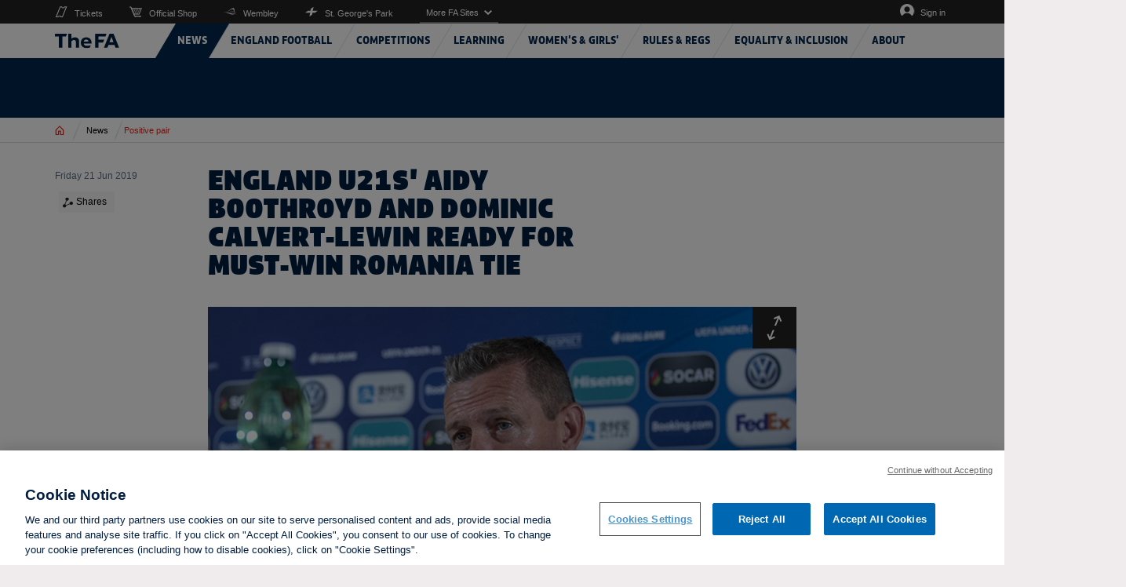

--- FILE ---
content_type: text/html; charset=utf-8
request_url: https://www.thefa.com/news/2019/jun/21/aidy-boothroyd-romania-preview-210619
body_size: 179136
content:

<!DOCTYPE html>
<html lang="en" class="no-js">
<head>
    <meta charset="UTF-8">
    <!--thefa.com Google Analytics-->
    <script>

  (function() {
    const originalCreateElement = document.createElement;
    document.createElement = function(tagName, options) {
      const element = originalCreateElement.call(document, tagName, options);
      if (tagName === 'script') {
        const originalSetAttribute = element.setAttribute;
        element.setAttribute = function(name, value) {
          if (
            name === 'src' &&
            value &&
            value.includes('OtAutoBlock.js')
          ) {
            console.warn('Blocked OneTrust AutoBlock script:', value);
            return;
          }
          return originalSetAttribute.call(this, name, value);
        };
      }
      return element;
    };
  })();
</script>
<!-- OneTrust Cookies Consent Notice start for thefa.com -->
<script type="text/javascript" src="https://cdn-ukwest.onetrust.com/consent/a67ba0bb-591f-444a-8ec6-9f6ad718432a/OtAutoBlock.js" ></script>
<script src="https://cdn-ukwest.onetrust.com/scripttemplates/otSDKStub.js"  type="text/javascript" charset="UTF-8" data-domain-script="a67ba0bb-591f-444a-8ec6-9f6ad718432a" ></script>
<script type="text/javascript">
function OptanonWrapper() { }
</script>
<!-- OneTrust Cookies Consent Notice end for thefa.com -->
<script src="https://widget.cloud.opta.net/v3/v3.opta-widgets.js"></script>
<link rel="stylesheet" href="https://widget.cloud.opta.net/v3/css/v3.all.opta-widgets.css">
<!-- Google Tag Manager -->
<script>(function(w,d,s,l,i){w[l]=w[l]||[];w[l].push({'gtm.start':
new Date().getTime(),event:'gtm.js'});var f=d.getElementsByTagName(s)[0],
j=d.createElement(s),dl=l!='dataLayer'?'&l='+l:'';j.async=true;j.src=
'https://www.googletagmanager.com/gtm.js?id='+i+dl+ '&gtm_auth=dk8hShlJrP3pGv9Dw_3fug&gtm_preview=env-2&gtm_cookies_win=x';f.parentNode.insertBefore(j,f);
})(window,document,'script','dataLayer','GTM-PSKMRFR');</script>
<!-- End Google Tag Manager -->
<!--Start Emarsys Tag Manager-->
<script type="text/javascript">
var ScarabQueue = ScarabQueue || [];
(function(id) {
 if (document.getElementById(id)) return;
 var js = document.createElement('script'); js.id = id;
 js.src = '//cdn.scarabresearch.com/js/177435F5EB4F4364/scarab-v2.js';
 var fs = document.getElementsByTagName('script')[0];
 fs.parentNode.insertBefore(js, fs);
})('scarab-js-api');
</script>
<!--End Emarsys Tag Manager-->
<meta name="google-site-verification" content="mMXjf3pwg1Ouvg7cMZX9RSfdYlC8LGPk0lV-WeskZ7c" />
<script data-ad-client="ca-pub-5503022976475235" async src="https://pagead2.googlesyndication.com/pagead/js/adsbygoogle.js"></script>
    <meta name="viewport" content="width=device-width, initial-scale=1.0, maximum-scale=1.0, user-scalable=0" />
    

<meta name="msapplication-config" content="//cdn.thefa.com/thefawebsite/assets/images/favicons/browerconfig.xml"/>
<!--[if IE]><link rel="shortcut icon" href="//cdn.thefa.com/thefawebsite/assets/images/favicons/www.thefa.com/favicon.ico"><![endif]-->
<link rel="apple-touch-icon" sizes="57x57" href="//cdn.thefa.com/thefawebsite/assets/images/favicons/www.thefa.com/apple-touch-icon-57x57.png">
<link rel="apple-touch-icon" sizes="60x60" href="//cdn.thefa.com/thefawebsite/assets/images/favicons/www.thefa.com/apple-touch-icon-60x60.png">
<link rel="apple-touch-icon" sizes="72x72" href="//cdn.thefa.com/thefawebsite/assets/images/favicons/www.thefa.com/apple-touch-icon-72x72.png">
<link rel="apple-touch-icon" sizes="76x76" href="//cdn.thefa.com/thefawebsite/assets/images/favicons/www.thefa.com/apple-touch-icon-76x76.png">
<link rel="apple-touch-icon" sizes="114x114" href="//cdn.thefa.com/thefawebsite/assets/images/favicons/www.thefa.com/apple-touch-icon-114x114.png">
<link rel="apple-touch-icon" sizes="120x120" href="//cdn.thefa.com/thefawebsite/assets/images/favicons/www.thefa.com/apple-touch-icon-120x120.png">
<link rel="apple-touch-icon" sizes="144x144" href="//cdn.thefa.com/thefawebsite/assets/images/favicons/www.thefa.com/apple-touch-icon-144x144.png">
<link rel="apple-touch-icon" sizes="152x152" href="//cdn.thefa.com/thefawebsite/assets/images/favicons/www.thefa.com/apple-touch-icon-152x152.png">

<link rel="icon" type="image/png" sizes="16x16" href="//cdn.thefa.com/thefawebsite/assets/images/favicons/www.thefa.com/favicon-16x16.png">
<link rel="icon" type="image/png" sizes="32x32" href="//cdn.thefa.com/thefawebsite/assets/images/favicons/www.thefa.com/favicon-32x32.png">
<link rel="icon" type="image/png" sizes="96x96" href="//cdn.thefa.com/thefawebsite/assets/images/favicons/www.thefa.com/favicon-96x96.png">
<link rel="icon" type="image/png" sizes="128x128" href="//cdn.thefa.com/thefawebsite/assets/images/favicons/www.thefa.com/favicon-128x128.png">
<link rel="icon" type="image/png" sizes="196x196" href="//cdn.thefa.com/thefawebsite/assets/images/favicons/www.thefa.com/favicon-196x196.png">

    



    <meta name="robots" content="all" />
    <meta name="title" content="England&#39;s Aidy Boothroyd and Dom Calvert-Lewin on Romania game" />
    <meta name="description" content="England U21s&#39; Aidy Boothroyd and Dominic Calvert-Lewin ready for must-win Romania tie" />
    <meta name="keywords" content="England U21s&#39; Aidy Boothroyd and Dominic Calvert-Lewin ready for must-win Romania tie" />
    <meta name="author" content="The Football Association" />
    <meta name="Guid" content="9ad8a25a-146b-4524-8401-6b4767eeef83" />
    <meta name="WT.sv" content="n1hc-ss0004RX" />
    <title>England&#39;s Aidy Boothroyd and Dom Calvert-Lewin on Romania game</title>
    <meta property="og:site_name" content="www.thefa.com" />
    <meta property="og:url" content="http://www.thefa.com/news/2019/jun/21/aidy-boothroyd-romania-preview-210619" />
    <meta property="og:type" content="website" />
    <meta property="og:title" content="England U21s&#39; Aidy Boothroyd and Dominic Calvert-Lewin ready for must-win Romania tie" />
    <meta property="og:description" content="Positive pair" />
        <meta property="og:image" content="http://www.thefa.com/-/media/thefacom-new/images/england/mens-u21/2018-19/u21-euro-championship/210619-800-aidy-boothroyd-press.ashx?as=0&amp;dmc=0&amp;thn=0" />
        <meta property="og:image:secure_url" itemprop="image" content="https://www.thefa.com/-/media/thefacom-new/images/england/mens-u21/2018-19/u21-euro-championship/210619-800-aidy-boothroyd-press.ashx?as=0&amp;dmc=0&amp;thn=0" />
    <meta name="twitter:card" content="summary_large_image" />
    <meta name="twitter:title" content="Positive pair" />
    <meta name="twitter:description" content="England U21s&#39; Aidy Boothroyd and Dominic Calvert-Lewin ready for must-win Romania tie" />
    <meta name="twitter:domain" content="www.thefa.com" />
    <meta name="twitter:site" content="@fa" />
    <meta name="twitter:creator" content="@fa" />
        <meta name="twitter:image" content="http://www.thefa.com/-/media/thefacom-new/images/england/mens-u21/2018-19/u21-euro-championship/210619-800-aidy-boothroyd-press.ashx?as=0&amp;dmc=0&amp;thn=0" />
    
<meta name="VIcurrentDateTime" content="639043275196506216" />
<script type="text/javascript" src="/layouts/system/VisitorIdentification.js"></script>

        <!-- Google Analytics code -->
    <script type="text/javascript">
        var _gaq = _gaq || [];
        var pluginUrl = '//www.google-analytics.com/plugins/ga/inpage_linkid.js';
        _gaq.push(['_require', 'inpage_linkid', pluginUrl]);
        _gaq.push(['_setAccount', 'UA-30178160-1']);
        _gaq.push(['_setDomainName', '.thefa.com']);
        _gaq.push(['_setAllowLinker', false]);
        _gaq.push(['_trackPageview']);

        (function() {
            var ga = document.createElement('script');
            ga.type = 'text/javascript';
            ga.async = true;
            ga.src = ('https:' == document.location.protocol ? 'https://ssl' : 'http://www') + '.google-analytics.com/ga.js';
            var s = document.getElementsByTagName('script')[0];
            s.parentNode.insertBefore(ga, s);
        })();
    </script>
    <!-- End Google Analytics code -->

    <link rel="canonical" href="https://www.thefa.com/news/2019/jun/21/aidy-boothroyd-romania-preview-210619" />
    <link href="//cdn.thefa.com/thefawebsite/dist/main.css" rel="stylesheet" />

    <!-- moved to sitecore GoogleTagmanager section
    <script src="//s7.addthis.com/js/300/addthis_widget.js#pubid=ra-582c3c26b5e577a5" defer></script>
    <script src="//s7.addthis.com/js/300/addthis_widget.js#pubid=ra-5d147b6e86332bf6" defer></script> -->
    <script>
        var projectHost = '//www.thefa.com/';
        var signOutUrl = projectHost + "account/signout";
        var myAccountUrl = projectHost + "account/myaccount";
        var isUserSignedInUrl = projectHost + '/Account/Account/IsUserSignedIn';
    </script>
    <script type="text/javascript" src="//cdn.thefa.com/thefawebsite/dist/vendor.js" defer></script>
    <script type="text/javascript" src="//cdn.thefa.com/thefawebsite/dist/main.js" defer></script>

    

    <!-- Start Data Layer -->
    <script>

        window.dataLayer = [];

        var dataLayerLoginType = 'FAN'; //‘<Prospect/Customer>’,

        fetch('/Account/Account/IsUserSignedIn')
            .then(res => res.json())
            .then(data => {
                if (data.IsValid) {
                    window.dataLayer = window.dataLayer || [];
                    dataLayer.push({
                        'event': 'DSI Analytics',
                        'dataLayerLoginType': 'FAN',
                        'dataLayerisAuthenticated': data.IsValid,
                        'dataLayerfanCode': data.Fancode,
                        'dataLayeruserAud': data.Aud,
                        'dataLayeruserSub': data.Sub,
                        'dataLayeruserLastlogonTime': data.LastLogonTime
                    });
                }
                    else
                    {
                    window.dataLayer = window.dataLayer || [];
                    dataLayer.push({
                        'event': 'DSI Analytics',
                        'dataLayerLoginType': 'FAN',
                        'dataLayerisAuthenticated': data.IsValid,
                        'dataLayerfanCode': "Anonymous",
                        'dataLayeruserAud': "Undefined",
                        'dataLayeruserSub': "Undefined",
                        'dataLayeruserLastlogonTime': "Undefined"
                    });

                    }
                }
            );
    </script>
    <!-- End Data Layer -->

</head>

<body class="secondary-page live-mode ">

<!-- Google Tag Manager (noscript) -->
<script src="https://widget.cloud.opta.net/v3/v3.opta-widgets.js"></script>
 
 <link rel="stylesheet" href="https://widget.cloud.opta.net/v3/css/v3.all.opta-widgets.css">
<noscript><iframe src="https://www.googletagmanager.com/ns.html?id=GTM-PSKMRFR&gtm_auth=dk8hShlJrP3pGv9Dw_3fug&gtm_preview=env-2&gtm_cookies_win=x"
height="0" width="0" style="display:none;visibility:hidden"></iframe></noscript>
<!-- End Google Tag Manager (noscript) -->



<div class=" ">
    <div data-fa-navigation class="fa-navigation" data-current-section="">
            <!-- Start of markup for IR external login popup - Header generated from: n1hc-ss0004RX -->
    <style>
        .ir-frame-container {
            margin-top: 10px;
            overflow-x: hidden;
            overflow-y: hidden;
            border: 1px solid transparent;
            display: inline-block;
            left: 50%;
            position: absolute;
        }

        #IrSignInModal {
            width: 100%;
            height: 100%;
        }

        .modal {
            position: fixed;
            top: 0;
            right: 0;
            bottom: 0;
            left: 0;
            z-index: 1050;
            display: none;
            overflow: hidden;
            -webkit-overflow-scrolling: touch;
            outline: 0;
        }

        #displayLoadingUrl {
            margin-bottom: 15px;
        }
    </style>
    <!-- End of markup for Cognizant DE external login popup -->


    <div class="fa-navigation__sticky-holder">
        
            <div class="sticky-cloned-item"></div>
        <header class="fa-navigation__header">
            <div class="container">
                <div class="logo-container">
                        <a href="//www.thefa.com/" class="fa-logo">
                            <img class="fa-logo__image" src="//cdn.thefa.com/thefawebsite/assets/images/the-fa-logo.svg" alt="The FA">
                        </a>
                    <a href="#main-content" class="skiptocontent" tabindex="1">skip to main content</a>
                </div>
                <div class="mobile-controls">
                        <ul class="mobile-controls__items signin-menu">
                            <li class="mobile-controls__item">
                                <button type="button" data-sign-in-url="//www.thefa.com/account/account/IsUserSignedIn" class="mobile-controls__control-button user-icon user-button"><span class="accessible-text">My account</span></button>
                                <div class="mobile-controls__user-dropdown-menu">
                                    <ul class="user-list-items">
                                        <li class="user-item"><a class="user-link" href="//www.thefa.com/account/myaccount">My account</a></li>
                                        <li class="user-item"><a href="//www.thefa.com/account/signout" class="user-link">Log out</a></li>
                                    </ul>
                                </div>
                                <a href="//www.thefa.com/account/signin" class="mobile-controls__control-button user-icon sign-in-link"><span class="accessible-text">Sign in</span></a>
                            </li>
                            <li class="mobile-controls__item">
                                <button type="button" class="mobile-controls__control-button menu-icon">
                                    <span>Menu</span>
                                </button>
                            </li>
                        </ul>
                </div>
            </div>
        </header>

        <div class="navigation-container">
            <div class="navigation-holder">
                <nav class="global-navigation container">
                    <ul class="global-navigation__primary-menu menu-container">
                            <input type="hidden" class="sectionPath" id="sectionPath-3c0da484-32c9-4d04-baa0-7bc525f4d2f8" name="sectionPath-3c0da484-32c9-4d04-baa0-7bc525f4d2f8" value="/sitecore/content/The-FA/www-thefa-com/home/news" />
                            <li class="global-navigation__primary-list-item" data-sectionPath="/sitecore/content/The-FA/www-thefa-com/home/news">
                                <a tabindex="0" href="http://www.thefa.com/news" class="global-navigation__primary-link global-navigation__link"><span class="text">News</span></a>

                                <div class="global-navigation__submenu global-navigation__submenu-primary">
                                    <ul class="global-navigation__submenu-list-items">
                                        <li class="global-navigation__submenu-return global-navigation__submenu-list-item">
                                            <button type="button" class="global-navigation__submenu-link global-navigation__return-button">Go back</button>
                                        </li>
                                        <li class="global-navigation__submenu-title global-navigation__submenu-list-item">
                                            <a tabindex="0" href="http://www.thefa.com/news" class="global-navigation__submenu-title-link global-navigation__submenu-link global-navigation__link">News</a>
                                        </li>
                                    </ul>


                                </div>
                            </li>
                            <input type="hidden" class="sectionPath" id="sectionPath-b8c573f4-e8e2-43d2-990b-a763e56038f8" name="sectionPath-b8c573f4-e8e2-43d2-990b-a763e56038f8" value="/sitecore/content/The-FA/www-thefa-com/home/england" />
                            <li class="global-navigation__primary-list-item" data-sectionPath="/sitecore/content/The-FA/www-thefa-com/home/england">
                                <a tabindex="0" href="http://www.thefa.com/england" class="global-navigation__primary-link global-navigation__link more-available"><span class="text">England Football</span></a>

                                <div class="global-navigation__submenu global-navigation__submenu-primary">
                                    <ul class="global-navigation__submenu-list-items">
                                        <li class="global-navigation__submenu-return global-navigation__submenu-list-item">
                                            <button type="button" class="global-navigation__submenu-link global-navigation__return-button">Go back</button>
                                        </li>
                                        <li class="global-navigation__submenu-title global-navigation__submenu-list-item">
                                            <a tabindex="0" href="http://www.thefa.com/england" class="global-navigation__submenu-title-link global-navigation__submenu-link global-navigation__link">England Football</a>
                                        </li>
                                                <li class="global-navigation__submenu-list-item">
                                                            <a tabindex="0" href="https://www.englandfootball.com/participate" class="global-navigation__submenu-link global-navigation__permalink"  target="_blank" title="external link">Participate in grassroots football</a>
                                                                                                    </li>
                                                <li class="global-navigation__submenu-list-item">
                                                            <a tabindex="0" href="https://www.englandfootball.com/england/mens-senior-team" class="global-navigation__submenu-link global-navigation__permalink"  target="_blank" title="external link">England men&#39;s senior team</a>
                                                                                                    </li>
                                                <li class="global-navigation__submenu-list-item">
                                                            <a tabindex="0" href="https://www.englandfootball.com/england/womens-senior-team" class="global-navigation__submenu-link global-navigation__permalink"  target="_blank" title="external link">England women&#39;s senior team</a>
                                                                                                    </li>
                                                <li class="global-navigation__submenu-list-item">
                                                            <a tabindex="0" href="https://www.englandfootball.com/england/youth" class="global-navigation__submenu-link global-navigation__permalink"  target="_blank" title="external link">England development teams</a>
                                                                                                    </li>
                                                <li class="global-navigation__submenu-list-item">
                                                            <a tabindex="0" href="https://www.englandfootball.com/england/para" class="global-navigation__submenu-link global-navigation__permalink"  target="_blank" title="external link">England para teams</a>
                                                                                                    </li>
                                                <li class="global-navigation__submenu-list-item">
                                                            <a tabindex="0" href="https://www.englandstore.com/stores/fa/en?_s=bm-FI-PSC-FA-Desktop-EnglandNavLink-AUTO---" class="global-navigation__submenu-link global-navigation__permalink"  target="_blank" title="external link">England Store</a>
                                                                                                    </li>
                                                <li class="global-navigation__submenu-list-item">
                                                            <a tabindex="0" href="https://www.wembleystadium.com/tickets/" class="global-navigation__submenu-link global-navigation__permalink"  target="_blank" title="external link">Tickets</a>
                                                                                                    </li>
                                                <li class="global-navigation__submenu-list-item">
                                                            <a tabindex="0" href="https://www.englandfootball.com/england/mens-senior-team/England-Supporters-Travel-Club" class="global-navigation__submenu-link global-navigation__permalink"  target="_blank" title="external link">England Supporters Club</a>
                                                                                                    </li>
                                    </ul>


                                </div>
                            </li>
                            <input type="hidden" class="sectionPath" id="sectionPath-4f15b41a-e38c-4d8f-ab1a-f5a88d290776" name="sectionPath-4f15b41a-e38c-4d8f-ab1a-f5a88d290776" value="/sitecore/content/The-FA/www-thefa-com/home/competitions" />
                            <li class="global-navigation__primary-list-item" data-sectionPath="/sitecore/content/The-FA/www-thefa-com/home/competitions">
                                <a tabindex="0" href="http://www.thefa.com/competitions" class="global-navigation__primary-link global-navigation__link more-available"><span class="text">Competitions</span></a>

                                <div class="global-navigation__submenu global-navigation__submenu-primary">
                                    <ul class="global-navigation__submenu-list-items">
                                        <li class="global-navigation__submenu-return global-navigation__submenu-list-item">
                                            <button type="button" class="global-navigation__submenu-link global-navigation__return-button">Go back</button>
                                        </li>
                                        <li class="global-navigation__submenu-title global-navigation__submenu-list-item">
                                            <a tabindex="0" href="http://www.thefa.com/competitions" class="global-navigation__submenu-title-link global-navigation__submenu-link global-navigation__link">Competitions</a>
                                        </li>
                                                <li class="global-navigation__submenu-list-item">
                                                            <a tabindex="0" href="http://www.thefa.com/competitions/thefacup" class="global-navigation__submenu-link more-available" >The Emirates FA Cup</a>
                                                                                                            <ul class="global-navigation__submenu global-navigation__submenu-list-items global-navigation__submenu-list-items-secondary">
                                                            <li class="global-navigation__submenu-return global-navigation__submenu-list-item">
                                                                <button type="button" class="global-navigation__submenu-link global-navigation__return-button">Go back</button>
                                                            </li>
                                                            <li class="global-navigation__submenu-title global-navigation__submenu-list-item">
                                                                <a href="http://www.thefa.com/competitions/thefacup" class="global-navigation__submenu-title-link global-navigation__submenu-link global-navigation__link">The Emirates FA Cup</a>
                                                            </li>
                                                                    <li class="global-navigation__submenu-list-item">
                                                                        <a href="http://www.thefa.com/competitions/thefacup/emirates-fa-cup-global-broadcast-partners" class="global-navigation__submenu-link" >Where to watch</a>
                                                                    </li>
                                                                    <li class="global-navigation__submenu-list-item">
                                                                        <a href="http://www.thefa.com/competitions/thefacup/fixtures" class="global-navigation__submenu-link" >Fixtures</a>
                                                                    </li>
                                                                    <li class="global-navigation__submenu-list-item">
                                                                        <a href="http://www.thefa.com/competitions/thefacup/results" class="global-navigation__submenu-link" >Results</a>
                                                                    </li>
                                                                    <li class="global-navigation__submenu-list-item">
                                                                        <a href="http://www.thefa.com/competitions/thefacup/qualifying-rounds" class="global-navigation__submenu-link" >Qualifying Rounds Results</a>
                                                                    </li>
                                                                    <li class="global-navigation__submenu-list-item">
                                                                        <a href="http://www.thefa.com/competitions/thefacup/round-dates" class="global-navigation__submenu-link" >Round dates</a>
                                                                    </li>
                                                                    <li class="global-navigation__submenu-list-item">
                                                                        <a href="http://www.thefa.com/competitions/thefacup/fa-cup-finals" class="global-navigation__submenu-link" >FA Cup Finals</a>
                                                                    </li>
                                                                    <li class="global-navigation__submenu-list-item">
                                                                        <a href="http://www.thefa.com/competitions/thefacup/live" class="global-navigation__submenu-link" >Live</a>
                                                                    </li>
                                                        </ul>
                                                </li>
                                                <li class="global-navigation__submenu-list-item">
                                                            <a tabindex="0" href="http://www.thefa.com/competitions/the-womens-fa-cup" class="global-navigation__submenu-link more-available" >The Adobe Women&#39;s FA Cup</a>
                                                                                                            <ul class="global-navigation__submenu global-navigation__submenu-list-items global-navigation__submenu-list-items-secondary">
                                                            <li class="global-navigation__submenu-return global-navigation__submenu-list-item">
                                                                <button type="button" class="global-navigation__submenu-link global-navigation__return-button">Go back</button>
                                                            </li>
                                                            <li class="global-navigation__submenu-title global-navigation__submenu-list-item">
                                                                <a href="http://www.thefa.com/competitions/the-womens-fa-cup" class="global-navigation__submenu-title-link global-navigation__submenu-link global-navigation__link">The Adobe Women&#39;s FA Cup</a>
                                                            </li>
                                                                    <li class="global-navigation__submenu-list-item">
                                                                        <a href="http://www.thefa.com/competitions/the-womens-fa-cup/fixtures" class="global-navigation__submenu-link" >Fixtures</a>
                                                                    </li>
                                                                    <li class="global-navigation__submenu-list-item">
                                                                        <a href="http://www.thefa.com/competitions/the-womens-fa-cup/results" class="global-navigation__submenu-link" >Results</a>
                                                                    </li>
                                                                    <li class="global-navigation__submenu-list-item">
                                                                        <a href="http://www.thefa.com/competitions/the-womens-fa-cup/round-dates" class="global-navigation__submenu-link" >Round Dates</a>
                                                                    </li>
                                                                    <li class="global-navigation__submenu-list-item">
                                                                        <a href="http://www.thefa.com/competitions/the-womens-fa-cup/womens-fa-cup-finals" class="global-navigation__submenu-link" >Women&#39;s FA Cup Finals</a>
                                                                    </li>
                                                                    <li class="global-navigation__submenu-list-item">
                                                                        <a href="http://www.thefa.com/competitions/the-womens-fa-cup/make-your-move" class="global-navigation__submenu-link" >Make Your Move</a>
                                                                    </li>
                                                        </ul>
                                                </li>
                                                <li class="global-navigation__submenu-list-item">
                                                            <a tabindex="0" href="https://womenscompetitions.thefa.com/News/WNL" class="global-navigation__submenu-link global-navigation__permalink"  target="_blank" title="external link">The FA Women&#39;s National League</a>
                                                                                                    </li>
                                                <li class="global-navigation__submenu-list-item">
                                                            <a tabindex="0" href="http://www.thefa.com/competitions/fa-trophy" class="global-navigation__submenu-link more-available" >The Isuzu FA Trophy</a>
                                                                                                            <ul class="global-navigation__submenu global-navigation__submenu-list-items global-navigation__submenu-list-items-secondary">
                                                            <li class="global-navigation__submenu-return global-navigation__submenu-list-item">
                                                                <button type="button" class="global-navigation__submenu-link global-navigation__return-button">Go back</button>
                                                            </li>
                                                            <li class="global-navigation__submenu-title global-navigation__submenu-list-item">
                                                                <a href="http://www.thefa.com/competitions/fa-trophy" class="global-navigation__submenu-title-link global-navigation__submenu-link global-navigation__link">The Isuzu FA Trophy</a>
                                                            </li>
                                                                    <li class="global-navigation__submenu-list-item">
                                                                        <a href="http://www.thefa.com/competitions/fa-trophy/fixtures" class="global-navigation__submenu-link" >Fixtures</a>
                                                                    </li>
                                                                    <li class="global-navigation__submenu-list-item">
                                                                        <a href="http://www.thefa.com/competitions/fa-trophy/results" class="global-navigation__submenu-link" >Results</a>
                                                                    </li>
                                                                    <li class="global-navigation__submenu-list-item">
                                                                        <a href="http://www.thefa.com/competitions/fa-trophy/winners" class="global-navigation__submenu-link" >Winners</a>
                                                                    </li>
                                                                    <li class="global-navigation__submenu-list-item">
                                                                        <a href="http://www.thefa.com/competitions/fa-trophy/about" class="global-navigation__submenu-link" >About</a>
                                                                    </li>
                                                        </ul>
                                                </li>
                                                <li class="global-navigation__submenu-list-item">
                                                            <a tabindex="0" href="http://www.thefa.com/competitions/fa-vase" class="global-navigation__submenu-link more-available" >The Isuzu FA Vase</a>
                                                                                                            <ul class="global-navigation__submenu global-navigation__submenu-list-items global-navigation__submenu-list-items-secondary">
                                                            <li class="global-navigation__submenu-return global-navigation__submenu-list-item">
                                                                <button type="button" class="global-navigation__submenu-link global-navigation__return-button">Go back</button>
                                                            </li>
                                                            <li class="global-navigation__submenu-title global-navigation__submenu-list-item">
                                                                <a href="http://www.thefa.com/competitions/fa-vase" class="global-navigation__submenu-title-link global-navigation__submenu-link global-navigation__link">The Isuzu FA Vase</a>
                                                            </li>
                                                                    <li class="global-navigation__submenu-list-item">
                                                                        <a href="http://www.thefa.com/competitions/fa-vase/fixtures" class="global-navigation__submenu-link" >Fixtures</a>
                                                                    </li>
                                                                    <li class="global-navigation__submenu-list-item">
                                                                        <a href="http://www.thefa.com/competitions/fa-vase/results" class="global-navigation__submenu-link" >Results</a>
                                                                    </li>
                                                                    <li class="global-navigation__submenu-list-item">
                                                                        <a href="http://www.thefa.com/competitions/fa-vase/about" class="global-navigation__submenu-link" >About</a>
                                                                    </li>
                                                                    <li class="global-navigation__submenu-list-item">
                                                                        <a href="http://www.thefa.com/competitions/fa-vase/winners" class="global-navigation__submenu-link" >Winners</a>
                                                                    </li>
                                                        </ul>
                                                </li>
                                                <li class="global-navigation__submenu-list-item">
                                                            <a tabindex="0" href="http://www.thefa.com/get-involved/player/disability/disability-cup-overview" class="global-navigation__submenu-link" >EE Disability FA Cup</a>
                                                                                                    </li>
                                                <li class="global-navigation__submenu-list-item">
                                                            <a tabindex="0" href="http://www.thefa.com/competitions/fa-youth-cup" class="global-navigation__submenu-link more-available" >The FA Youth Cup</a>
                                                                                                            <ul class="global-navigation__submenu global-navigation__submenu-list-items global-navigation__submenu-list-items-secondary">
                                                            <li class="global-navigation__submenu-return global-navigation__submenu-list-item">
                                                                <button type="button" class="global-navigation__submenu-link global-navigation__return-button">Go back</button>
                                                            </li>
                                                            <li class="global-navigation__submenu-title global-navigation__submenu-list-item">
                                                                <a href="http://www.thefa.com/competitions/fa-youth-cup" class="global-navigation__submenu-title-link global-navigation__submenu-link global-navigation__link">The FA Youth Cup</a>
                                                            </li>
                                                                    <li class="global-navigation__submenu-list-item">
                                                                        <a href="http://www.thefa.com/competitions/fa-youth-cup/fixtures" class="global-navigation__submenu-link" >Fixtures</a>
                                                                    </li>
                                                                    <li class="global-navigation__submenu-list-item">
                                                                        <a href="http://www.thefa.com/competitions/fa-youth-cup/results" class="global-navigation__submenu-link" >Results</a>
                                                                    </li>
                                                                    <li class="global-navigation__submenu-list-item">
                                                                        <a href="http://www.thefa.com/competitions/fa-youth-cup/about" class="global-navigation__submenu-link" >About</a>
                                                                    </li>
                                                                    <li class="global-navigation__submenu-list-item">
                                                                        <a href="http://www.thefa.com/competitions/fa-youth-cup/winners-finals-list" class="global-navigation__submenu-link" >Winners</a>
                                                                    </li>
                                                        </ul>
                                                </li>
                                                <li class="global-navigation__submenu-list-item">
                                                            <a tabindex="0" href="http://www.thefa.com/competitions/grassroots" class="global-navigation__submenu-link more-available" >Grassroots</a>
                                                                                                            <ul class="global-navigation__submenu global-navigation__submenu-list-items global-navigation__submenu-list-items-secondary">
                                                            <li class="global-navigation__submenu-return global-navigation__submenu-list-item">
                                                                <button type="button" class="global-navigation__submenu-link global-navigation__return-button">Go back</button>
                                                            </li>
                                                            <li class="global-navigation__submenu-title global-navigation__submenu-list-item">
                                                                <a href="http://www.thefa.com/competitions/grassroots" class="global-navigation__submenu-title-link global-navigation__submenu-link global-navigation__link">Grassroots</a>
                                                            </li>
                                                                    <li class="global-navigation__submenu-list-item">
                                                                        <a href="http://www.thefa.com/competitions/grassroots/fa-sunday-cup" class="global-navigation__submenu-link" >The FA Sunday Cup</a>
                                                                    </li>
                                                                    <li class="global-navigation__submenu-list-item">
                                                                        <a href="http://www.thefa.com/competitions/grassroots/fa-inter-league-cup" class="global-navigation__submenu-link" >The FA Inter-League Cup</a>
                                                                    </li>
                                                        </ul>
                                                </li>
                                                <li class="global-navigation__submenu-list-item">
                                                            <a tabindex="0" href="http://www.thefa.com/competitions/the-fa-community-shield" class="global-navigation__submenu-link" >The FA Community Shield</a>
                                                                                                    </li>
                                    </ul>

                                        <div class="global-navigation__popular-pages global-navigation__submenu-list-items">
                                            <span class="global-navigation__popular-pages-title">Popular Pages</span>
                                            <ul class="popular-pages-container">
                                                    <li class="popular-pages">
                                                        <a class="popular-pages__article" href="http://www.thefa.com/news/2026/jan/12/emirates-fa-cup-fourth-round-proper-draw-made-20261201">
                                                                    <img src="//www.thefa.com//www.thefa.com/-/media/thefacom-new/images/competitions/emirates-fa-cup/trophy-images---new-2025-26/fa-cup-trophy-under-a-spotlight-450.ashx?cw=100&amp;ch=100&amp;resizemode=crop&amp;jq=100&amp;hash=1B3775AD5A6497E824151D41DB07E9C62C55BD0E" alt="FA Cup Fourth Round Proper draw" class="popular-pages__image">

                                                            <span class="popular-pages__title">FA Cup Fourth Round Proper draw</span>
                                                        </a>
                                                    </li>
                                                    <li class="popular-pages">
                                                        <a class="popular-pages__article" href="http://www.thefa.com/news/2026/jan/10/emirates-fa-cup-third-round-wrap-saturday-20261001">
                                                                    <img src="//www.thefa.com//www.thefa.com/-/media/thefacom-new/images/competitions/emirates-fa-cup/2025-26/third-round-proper/isaacbuckleyrickettsmaccesfieldpalace450.ashx?cw=100&amp;ch=100&amp;resizemode=crop&amp;jq=100&amp;hash=00A778D155E1F77237D7F3231F5FE1840883A63C" alt="Magic Macclesfield cause greatest Cup upset" class="popular-pages__image">

                                                            <span class="popular-pages__title">Magic Macclesfield cause greatest Cup upset</span>
                                                        </a>
                                                    </li>
                                            </ul>
                                        </div>

                                </div>
                            </li>
                            <input type="hidden" class="sectionPath" id="sectionPath-9a4e370f-6a08-4431-88fd-98f5dca478d3" name="sectionPath-9a4e370f-6a08-4431-88fd-98f5dca478d3" value="/sitecore/content/The-FA/www-thefa-com/home/bootroom" />
                            <li class="global-navigation__primary-list-item" data-sectionPath="/sitecore/content/The-FA/www-thefa-com/home/bootroom">
                                <a tabindex="0" href="http://www.thefa.com/bootroom" class="global-navigation__primary-link global-navigation__link more-available"><span class="text">Learning</span></a>

                                <div class="global-navigation__submenu global-navigation__submenu-primary">
                                    <ul class="global-navigation__submenu-list-items">
                                        <li class="global-navigation__submenu-return global-navigation__submenu-list-item">
                                            <button type="button" class="global-navigation__submenu-link global-navigation__return-button">Go back</button>
                                        </li>
                                        <li class="global-navigation__submenu-title global-navigation__submenu-list-item">
                                            <a tabindex="0" href="http://www.thefa.com/bootroom" class="global-navigation__submenu-title-link global-navigation__submenu-link global-navigation__link">Learning</a>
                                        </li>
                                                <li class="global-navigation__submenu-list-item">
                                                            <a tabindex="0" class="global-navigation__submenu-link more-available" >Learning</a>
                                                                                                            <ul class="global-navigation__submenu global-navigation__submenu-list-items global-navigation__submenu-list-items-secondary">
                                                            <li class="global-navigation__submenu-return global-navigation__submenu-list-item">
                                                                <button type="button" class="global-navigation__submenu-link global-navigation__return-button">Go back</button>
                                                            </li>
                                                            <li class="global-navigation__submenu-title global-navigation__submenu-list-item">
                                                                <a href="http://www.thefa.com/bootroom/learning" class="global-navigation__submenu-title-link global-navigation__submenu-link global-navigation__link">Learning</a>
                                                            </li>
                                                                    <li class="global-navigation__submenu-list-item">
                                                                        <a href="http://www.thefa.com/bootroom/learning/find-learning-opportunities" class="global-navigation__submenu-link" >Find learning opportunities</a>
                                                                    </li>
                                                                    <li class="global-navigation__submenu-list-item">
                                                                        <a href="http://www.thefa.com/bootroom/learning/ongoing-learning" class="global-navigation__submenu-link" >Ongoing Learning</a>
                                                                    </li>
                                                        </ul>
                                                </li>
                                                <li class="global-navigation__submenu-list-item">
                                                            <a tabindex="0" href="http://www.thefa.com/bootroom/resources" class="global-navigation__submenu-link more-available" >Resources</a>
                                                                                                            <ul class="global-navigation__submenu global-navigation__submenu-list-items global-navigation__submenu-list-items-secondary">
                                                            <li class="global-navigation__submenu-return global-navigation__submenu-list-item">
                                                                <button type="button" class="global-navigation__submenu-link global-navigation__return-button">Go back</button>
                                                            </li>
                                                            <li class="global-navigation__submenu-title global-navigation__submenu-list-item">
                                                                <a href="http://www.thefa.com/bootroom/resources" class="global-navigation__submenu-title-link global-navigation__submenu-link global-navigation__link">Resources</a>
                                                            </li>
                                                                    <li class="global-navigation__submenu-list-item">
                                                                        <a href="http://www.thefa.com/bootroom/resources/sessions" class="global-navigation__submenu-link" >Sessions</a>
                                                                    </li>
                                                                    <li class="global-navigation__submenu-list-item">
                                                                        <a href="http://www.thefa.com/bootroom/resources/articles" class="global-navigation__submenu-link" >Articles</a>
                                                                    </li>
                                                                    <li class="global-navigation__submenu-list-item">
                                                                        <a href="http://www.thefa.com/bootroom/resources/coaching" class="global-navigation__submenu-link" >Coaching</a>
                                                                    </li>
                                                                    <li class="global-navigation__submenu-list-item">
                                                                        <a href="http://www.thefa.com/bootroom/resources/interviews" class="global-navigation__submenu-link" >Interviews</a>
                                                                    </li>
                                                                    <li class="global-navigation__submenu-list-item">
                                                                        <a href="http://www.thefa.com/bootroom/resources/england-dna" class="global-navigation__submenu-link" >Philosophy</a>
                                                                    </li>
                                                        </ul>
                                                </li>
                                                <li class="global-navigation__submenu-list-item">
                                                            <a tabindex="0" href="https://community.thefa.com/" class="global-navigation__submenu-link" >Community</a>
                                                                                                    </li>
                                    </ul>


                                </div>
                            </li>
                            <input type="hidden" class="sectionPath" id="sectionPath-a4c12d01-203b-4c9d-8477-7634d8c437de" name="sectionPath-a4c12d01-203b-4c9d-8477-7634d8c437de" value="/sitecore/content/The-FA/www-thefa-com/home/womens-girls-football" />
                            <li class="global-navigation__primary-list-item" data-sectionPath="/sitecore/content/The-FA/www-thefa-com/home/womens-girls-football">
                                <a tabindex="0" href="http://www.thefa.com/womens-girls-football" class="global-navigation__primary-link global-navigation__link more-available"><span class="text">Women&#39;s &amp; Girls&#39;</span></a>

                                <div class="global-navigation__submenu global-navigation__submenu-primary">
                                    <ul class="global-navigation__submenu-list-items">
                                        <li class="global-navigation__submenu-return global-navigation__submenu-list-item">
                                            <button type="button" class="global-navigation__submenu-link global-navigation__return-button">Go back</button>
                                        </li>
                                        <li class="global-navigation__submenu-title global-navigation__submenu-list-item">
                                            <a tabindex="0" href="http://www.thefa.com/womens-girls-football" class="global-navigation__submenu-title-link global-navigation__submenu-link global-navigation__link">Women&#39;s &amp; Girls&#39;</a>
                                        </li>
                                                <li class="global-navigation__submenu-list-item">
                                                            <a tabindex="0" href="https://www.englandfootball.com/participate/women-and-girls" class="global-navigation__submenu-link global-navigation__permalink"  target="_blank" title="external link">Play &amp; Participate</a>
                                                                                                    </li>
                                                <li class="global-navigation__submenu-list-item">
                                                            <a tabindex="0" href="https://womenscompetitions.thefa.com/News/WNL" class="global-navigation__submenu-link global-navigation__permalink"  target="_blank" title="external link">The FA Women&#39;s National League</a>
                                                                                                    </li>
                                                <li class="global-navigation__submenu-list-item">
                                                            <a tabindex="0" href="http://www.thefa.com/competitions/the-womens-fa-cup" class="global-navigation__submenu-link" >The Adobe Women&#39;s FA Cup</a>
                                                                                                    </li>
                                                <li class="global-navigation__submenu-list-item">
                                                            <a tabindex="0" href="http://www.thefa.com/womens-girls-football/get-involved" class="global-navigation__submenu-link more-available" >Get involved</a>
                                                                                                            <ul class="global-navigation__submenu global-navigation__submenu-list-items global-navigation__submenu-list-items-secondary">
                                                            <li class="global-navigation__submenu-return global-navigation__submenu-list-item">
                                                                <button type="button" class="global-navigation__submenu-link global-navigation__return-button">Go back</button>
                                                            </li>
                                                            <li class="global-navigation__submenu-title global-navigation__submenu-list-item">
                                                                <a href="http://www.thefa.com/womens-girls-football/get-involved" class="global-navigation__submenu-title-link global-navigation__submenu-link global-navigation__link">Get involved</a>
                                                            </li>
                                                                    <li class="global-navigation__submenu-list-item">
                                                                        <a href="http://www.thefa.com/womens-girls-football/get-involved/girls" class="global-navigation__submenu-link" >Girls</a>
                                                                    </li>
                                                        </ul>
                                                </li>
                                                <li class="global-navigation__submenu-list-item">
                                                            <a tabindex="0" href="http://www.thefa.com/womens-girls-football/heritage" class="global-navigation__submenu-link" >Heritage</a>
                                                                                                    </li>
                                                <li class="global-navigation__submenu-list-item">
                                                            <a tabindex="0" href="https://www.englandfootball.com/england/youth/womens-talent-pathway" class="global-navigation__submenu-link global-navigation__permalink"  target="_blank" title="external link">Play for the Lionesses</a>
                                                                                                    </li>
                                    </ul>

                                        <div class="global-navigation__popular-pages global-navigation__submenu-list-items">
                                            <span class="global-navigation__popular-pages-title">Popular Pages</span>
                                            <ul class="popular-pages-container">
                                                    <li class="popular-pages">
                                                        <a class="popular-pages__article" href="http://www.thefa.com/news/2024/oct/31/womens-and-girls-2024-2028-strategy-reaching-higher-20243110">
                                                                    <img src="//www.thefa.com//www.thefa.com/-/media/thefacom-new/images/about-the-fa/news/2024/20243010-800-strategy.ashx?cw=100&amp;ch=100&amp;resizemode=crop&amp;jq=100&amp;hash=A44D72FF6A735AB1835FA7E2607363C4642D59DD" alt="2024-28 women&#39;s and girls&#39; strategy released" class="popular-pages__image">

                                                            <span class="popular-pages__title">2024-28 women&#39;s and girls&#39; strategy released</span>
                                                        </a>
                                                    </li>
                                                    <li class="popular-pages">
                                                        <a class="popular-pages__article" href="http://www.thefa.com/news/2024/oct/31/womens-and-girls-strategy-launch-quotes-20243110">
                                                                    <img src="//www.thefa.com//www.thefa.com/-/media/thefacom-new/images/about-the-fa/who-we-are/20232009-800-sue-campbell.ashx?cw=100&amp;ch=100&amp;resizemode=crop&amp;jq=100&amp;hash=AE3275E8E131E5627C83EDF2DD4463E473410A74" alt="Women&#39;s and girls&#39; strategy launch explained" class="popular-pages__image">

                                                            <span class="popular-pages__title">Women&#39;s and girls&#39; strategy launch explained</span>
                                                        </a>
                                                    </li>
                                            </ul>
                                        </div>

                                </div>
                            </li>
                            <input type="hidden" class="sectionPath" id="sectionPath-bf7490f3-cc1e-4e6b-a6fe-74f9df0aa505" name="sectionPath-bf7490f3-cc1e-4e6b-a6fe-74f9df0aa505" value="/sitecore/content/The-FA/www-thefa-com/home/football-rules-governance" />
                            <li class="global-navigation__primary-list-item" data-sectionPath="/sitecore/content/The-FA/www-thefa-com/home/football-rules-governance">
                                <a tabindex="0" href="http://www.thefa.com/football-rules-governance" class="global-navigation__primary-link global-navigation__link more-available"><span class="text">Rules &amp; Regs</span></a>

                                <div class="global-navigation__submenu global-navigation__submenu-primary">
                                    <ul class="global-navigation__submenu-list-items">
                                        <li class="global-navigation__submenu-return global-navigation__submenu-list-item">
                                            <button type="button" class="global-navigation__submenu-link global-navigation__return-button">Go back</button>
                                        </li>
                                        <li class="global-navigation__submenu-title global-navigation__submenu-list-item">
                                            <a tabindex="0" href="http://www.thefa.com/football-rules-governance" class="global-navigation__submenu-title-link global-navigation__submenu-link global-navigation__link">Rules &amp; Regs</a>
                                        </li>
                                                <li class="global-navigation__submenu-list-item">
                                                            <a tabindex="0" href="http://www.thefa.com/football-rules-governance/lawsandrules" class="global-navigation__submenu-link" >Laws of the Game &amp; FA Rules </a>
                                                                                                    </li>
                                                <li class="global-navigation__submenu-list-item">
                                                            <a tabindex="0" href="http://www.thefa.com/football-rules-governance/discipline" class="global-navigation__submenu-link more-available" >Discipline</a>
                                                                                                            <ul class="global-navigation__submenu global-navigation__submenu-list-items global-navigation__submenu-list-items-secondary">
                                                            <li class="global-navigation__submenu-return global-navigation__submenu-list-item">
                                                                <button type="button" class="global-navigation__submenu-link global-navigation__return-button">Go back</button>
                                                            </li>
                                                            <li class="global-navigation__submenu-title global-navigation__submenu-list-item">
                                                                <a href="http://www.thefa.com/football-rules-governance/discipline" class="global-navigation__submenu-title-link global-navigation__submenu-link global-navigation__link">Discipline</a>
                                                            </li>
                                                                    <li class="global-navigation__submenu-list-item">
                                                                        <a href="http://www.thefa.com/football-rules-governance/discipline/written-reasons" class="global-navigation__submenu-link" >Written Reasons</a>
                                                                    </li>
                                                                    <li class="global-navigation__submenu-list-item">
                                                                        <a href="http://www.thefa.com/football-rules-governance/discipline/player-essentials" class="global-navigation__submenu-link" >Player Essentials</a>
                                                                    </li>
                                                        </ul>
                                                </li>
                                                <li class="global-navigation__submenu-list-item">
                                                            <a tabindex="0" href="http://www.thefa.com/football-rules-governance/safeguarding" class="global-navigation__submenu-link" >Safeguarding</a>
                                                                                                    </li>
                                                <li class="global-navigation__submenu-list-item">
                                                            <a tabindex="0" href="http://www.thefa.com/football-rules-governance/anti-doping" class="global-navigation__submenu-link" >Anti-doping</a>
                                                                                                    </li>
                                                <li class="global-navigation__submenu-list-item">
                                                            <a tabindex="0" href="http://www.thefa.com/football-rules-governance/policies" class="global-navigation__submenu-link more-available" >Policies</a>
                                                                                                            <ul class="global-navigation__submenu global-navigation__submenu-list-items global-navigation__submenu-list-items-secondary">
                                                            <li class="global-navigation__submenu-return global-navigation__submenu-list-item">
                                                                <button type="button" class="global-navigation__submenu-link global-navigation__return-button">Go back</button>
                                                            </li>
                                                            <li class="global-navigation__submenu-title global-navigation__submenu-list-item">
                                                                <a href="http://www.thefa.com/football-rules-governance/policies" class="global-navigation__submenu-title-link global-navigation__submenu-link global-navigation__link">Policies</a>
                                                            </li>
                                                                    <li class="global-navigation__submenu-list-item">
                                                                        <a href="http://www.thefa.com/football-rules-governance/policies/betting-rules" class="global-navigation__submenu-link" >Betting Rules</a>
                                                                    </li>
                                                                    <li class="global-navigation__submenu-list-item">
                                                                        <a href="http://www.thefa.com/football-rules-governance/policies/kit-advertising" class="global-navigation__submenu-link" >Kit Advertising</a>
                                                                    </li>
                                                                    <li class="global-navigation__submenu-list-item">
                                                                        <a href="http://www.thefa.com/football-rules-governance/policies/player-status---agents" class="global-navigation__submenu-link" >Player Status - Agents</a>
                                                                    </li>
                                                                    <li class="global-navigation__submenu-list-item">
                                                                        <a href="http://www.thefa.com/football-rules-governance/policies/player-registration" class="global-navigation__submenu-link" >Player Status - Registrations</a>
                                                                    </li>
                                                                    <li class="global-navigation__submenu-list-item">
                                                                        <a href="http://www.thefa.com/football-rules-governance/policies/transgender-and-non-binary-participation-policy" class="global-navigation__submenu-link" >Transgender &amp; Non-Binary Participation Policy</a>
                                                                    </li>
                                                        </ul>
                                                </li>
                                    </ul>

                                        <div class="global-navigation__popular-pages global-navigation__submenu-list-items">
                                            <span class="global-navigation__popular-pages-title">Popular Pages</span>
                                            <ul class="popular-pages-container">
                                                    <li class="popular-pages">
                                                        <a class="popular-pages__article" href="http://www.thefa.com/news/2024/aug/16/pgmol-appointments-policy-20241608">
                                                                    <img src="//www.thefa.com//www.thefa.com/-/media/thefacom-new/images/get-involved/referee/referees-450-20210917.ashx?cw=100&amp;ch=100&amp;resizemode=crop&amp;jq=100&amp;hash=CA2D9F55BC43CCB3FECF8B133FE01E2AF692000E" alt="PGMOL appointments policy" class="popular-pages__image">

                                                            <span class="popular-pages__title">PGMOL appointments policy</span>
                                                        </a>
                                                    </li>
                                                    <li class="popular-pages">
                                                        <a class="popular-pages__article" href="http://www.thefa.com/news/2024/aug/09/football-and-me-series-3-south-asian-heritage-month-20240908">
                                                                    <img src="//www.thefa.com//www.thefa.com/-/media/thefacom-new/images/rules-and-regulations/inclusion-and-anti-discrimination/asian-inclusion/20240908-800-football-and-me.ashx?cw=100&amp;ch=100&amp;resizemode=crop&amp;jq=100&amp;hash=1160B524F44EE1411FF3674D7E5B2F5E53802A91" alt="Football &amp; Me: South Asian Heritage Month" class="popular-pages__image">

                                                            <span class="popular-pages__title">Football &amp; Me: South Asian Heritage Month</span>
                                                        </a>
                                                    </li>
                                            </ul>
                                        </div>

                                </div>
                            </li>
                            <input type="hidden" class="sectionPath" id="sectionPath-87cf0f29-0026-42c2-9e85-e73cf65d76b9" name="sectionPath-87cf0f29-0026-42c2-9e85-e73cf65d76b9" value="/sitecore/content/The-FA/www-thefa-com/home/inclusion-and-anti-discrimination" />
                            <li class="global-navigation__primary-list-item" data-sectionPath="/sitecore/content/The-FA/www-thefa-com/home/inclusion-and-anti-discrimination">
                                <a tabindex="0" href="http://www.thefa.com/inclusion-and-anti-discrimination" class="global-navigation__primary-link global-navigation__link more-available"><span class="text">Equality &amp; Inclusion</span></a>

                                <div class="global-navigation__submenu global-navigation__submenu-primary">
                                    <ul class="global-navigation__submenu-list-items">
                                        <li class="global-navigation__submenu-return global-navigation__submenu-list-item">
                                            <button type="button" class="global-navigation__submenu-link global-navigation__return-button">Go back</button>
                                        </li>
                                        <li class="global-navigation__submenu-title global-navigation__submenu-list-item">
                                            <a tabindex="0" href="http://www.thefa.com/inclusion-and-anti-discrimination" class="global-navigation__submenu-title-link global-navigation__submenu-link global-navigation__link">Equality &amp; Inclusion</a>
                                        </li>
                                                <li class="global-navigation__submenu-list-item">
                                                            <a tabindex="0" href="http://www.thefa.com/inclusion-and-anti-discrimination/reporting-discrimination" class="global-navigation__submenu-link" >Reporting Discrimination</a>
                                                                                                    </li>
                                                <li class="global-navigation__submenu-list-item">
                                                            <a tabindex="0" href="http://www.thefa.com/inclusion-and-anti-discrimination/south-asians-in-football" class="global-navigation__submenu-link more-available" >South Asians in Football</a>
                                                                                                            <ul class="global-navigation__submenu global-navigation__submenu-list-items global-navigation__submenu-list-items-secondary">
                                                            <li class="global-navigation__submenu-return global-navigation__submenu-list-item">
                                                                <button type="button" class="global-navigation__submenu-link global-navigation__return-button">Go back</button>
                                                            </li>
                                                            <li class="global-navigation__submenu-title global-navigation__submenu-list-item">
                                                                <a href="http://www.thefa.com/inclusion-and-anti-discrimination/south-asians-in-football" class="global-navigation__submenu-title-link global-navigation__submenu-link global-navigation__link">South Asians in Football</a>
                                                            </li>
                                                                    <li class="global-navigation__submenu-list-item">
                                                                        <a href="http://www.thefa.com/inclusion-and-anti-discrimination/south-asians-in-football/working-group" class="global-navigation__submenu-link" >Working Group</a>
                                                                    </li>
                                                        </ul>
                                                </li>
                                                <li class="global-navigation__submenu-list-item">
                                                            <a tabindex="0" href="http://www.thefa.com/inclusion-and-anti-discrimination/mental-health-and-wellbeing" class="global-navigation__submenu-link" >Mental health and well-being</a>
                                                                                                    </li>
                                    </ul>


                                </div>
                            </li>
                            <input type="hidden" class="sectionPath" id="sectionPath-df380876-eab8-440d-8c43-622d197e89a6" name="sectionPath-df380876-eab8-440d-8c43-622d197e89a6" value="/sitecore/content/The-FA/www-thefa-com/home/about-football-association" />
                            <li class="global-navigation__primary-list-item" data-sectionPath="/sitecore/content/The-FA/www-thefa-com/home/about-football-association">
                                <a tabindex="0" href="http://www.thefa.com/about-football-association" class="global-navigation__primary-link global-navigation__link more-available"><span class="text">About</span></a>

                                <div class="global-navigation__submenu global-navigation__submenu-primary">
                                    <ul class="global-navigation__submenu-list-items">
                                        <li class="global-navigation__submenu-return global-navigation__submenu-list-item">
                                            <button type="button" class="global-navigation__submenu-link global-navigation__return-button">Go back</button>
                                        </li>
                                        <li class="global-navigation__submenu-title global-navigation__submenu-list-item">
                                            <a tabindex="0" href="http://www.thefa.com/about-football-association" class="global-navigation__submenu-title-link global-navigation__submenu-link global-navigation__link">About</a>
                                        </li>
                                                <li class="global-navigation__submenu-list-item">
                                                            <a tabindex="0" href="http://www.thefa.com/about-football-association/what-we-do" class="global-navigation__submenu-link more-available" >What we do</a>
                                                                                                            <ul class="global-navigation__submenu global-navigation__submenu-list-items global-navigation__submenu-list-items-secondary">
                                                            <li class="global-navigation__submenu-return global-navigation__submenu-list-item">
                                                                <button type="button" class="global-navigation__submenu-link global-navigation__return-button">Go back</button>
                                                            </li>
                                                            <li class="global-navigation__submenu-title global-navigation__submenu-list-item">
                                                                <a href="http://www.thefa.com/about-football-association/what-we-do" class="global-navigation__submenu-title-link global-navigation__submenu-link global-navigation__link">What we do</a>
                                                            </li>
                                                                    <li class="global-navigation__submenu-list-item">
                                                                        <a href="http://www.thefa.com/about-football-association/what-we-do/strategies" class="global-navigation__submenu-link" >Strategies</a>
                                                                    </li>
                                                                    <li class="global-navigation__submenu-list-item">
                                                                        <a href="http://www.thefa.com/about-football-association/what-we-do/international-relations" class="global-navigation__submenu-link" >International Relations</a>
                                                                    </li>
                                                                    <li class="global-navigation__submenu-list-item">
                                                                        <a href="http://www.thefa.com/about-football-association/what-we-do/sustainability" class="global-navigation__submenu-link" >Sustainability</a>
                                                                    </li>
                                                                    <li class="global-navigation__submenu-list-item">
                                                                        <a href="http://www.thefa.com/about-football-association/what-we-do/financial-statements" class="global-navigation__submenu-link" >Financial Statements</a>
                                                                    </li>
                                                                    <li class="global-navigation__submenu-list-item">
                                                                        <a href="http://www.thefa.com/about-football-association/what-we-do/gender-pay-gap-reports" class="global-navigation__submenu-link" >Gender Pay Gap Reports</a>
                                                                    </li>
                                                        </ul>
                                                </li>
                                                <li class="global-navigation__submenu-list-item">
                                                            <a tabindex="0" href="http://www.thefa.com/about-football-association/who-we-are" class="global-navigation__submenu-link more-available" >Who we are</a>
                                                                                                            <ul class="global-navigation__submenu global-navigation__submenu-list-items global-navigation__submenu-list-items-secondary">
                                                            <li class="global-navigation__submenu-return global-navigation__submenu-list-item">
                                                                <button type="button" class="global-navigation__submenu-link global-navigation__return-button">Go back</button>
                                                            </li>
                                                            <li class="global-navigation__submenu-title global-navigation__submenu-list-item">
                                                                <a href="http://www.thefa.com/about-football-association/who-we-are" class="global-navigation__submenu-title-link global-navigation__submenu-link global-navigation__link">Who we are</a>
                                                            </li>
                                                                    <li class="global-navigation__submenu-list-item">
                                                                        <a href="http://www.thefa.com/about-football-association/who-we-are/structure" class="global-navigation__submenu-link" >The FA Board</a>
                                                                    </li>
                                                                    <li class="global-navigation__submenu-list-item">
                                                                        <a href="http://www.thefa.com/about-football-association/who-we-are/the-fa-council" class="global-navigation__submenu-link" >The FA Council</a>
                                                                    </li>
                                                                    <li class="global-navigation__submenu-list-item">
                                                                        <a href="http://www.thefa.com/about-football-association/who-we-are/fa-committees" class="global-navigation__submenu-link" >FA Committees</a>
                                                                    </li>
                                                                    <li class="global-navigation__submenu-list-item">
                                                                        <a href="http://www.thefa.com/about-football-association/who-we-are/the-fa-management" class="global-navigation__submenu-link" >The FA Management</a>
                                                                    </li>
                                                                    <li class="global-navigation__submenu-list-item">
                                                                        <a href="http://www.thefa.com/about-football-association/who-we-are/county-fas" class="global-navigation__submenu-link" >County FAs</a>
                                                                    </li>
                                                                    <li class="global-navigation__submenu-list-item">
                                                                        <a href="http://www.thefa.com/about-football-association/who-we-are/wembley-stadium-advisory-board" class="global-navigation__submenu-link" >Wembley Stadium Advisory Board</a>
                                                                    </li>
                                                                    <li class="global-navigation__submenu-list-item">
                                                                        <a href="http://www.thefa.com/about-football-association/who-we-are/history" class="global-navigation__submenu-link" >History</a>
                                                                    </li>
                                                        </ul>
                                                </li>
                                                <li class="global-navigation__submenu-list-item">
                                                            <a tabindex="0" href="https://www.englandfootball.com/england/st-georges-park/" class="global-navigation__submenu-link global-navigation__permalink"  target="_blank" title="external link">St Georges Park</a>
                                                                                                    </li>
                                                <li class="global-navigation__submenu-list-item">
                                                            <a tabindex="0" href="http://www.thefa.com/about-football-association/the-fa-in-the-community" class="global-navigation__submenu-link" >The FA in the Community</a>
                                                                                                    </li>
                                                <li class="global-navigation__submenu-list-item">
                                                            <a tabindex="0" href="http://www.thefa.com/about-football-association/our-partners" class="global-navigation__submenu-link" >Our partners</a>
                                                                                                    </li>
                                                <li class="global-navigation__submenu-list-item">
                                                            <a tabindex="0" href="http://www.thefa.com/about-football-association/heads-up" class="global-navigation__submenu-link more-available" >Heads Up</a>
                                                                                                            <ul class="global-navigation__submenu global-navigation__submenu-list-items global-navigation__submenu-list-items-secondary">
                                                            <li class="global-navigation__submenu-return global-navigation__submenu-list-item">
                                                                <button type="button" class="global-navigation__submenu-link global-navigation__return-button">Go back</button>
                                                            </li>
                                                            <li class="global-navigation__submenu-title global-navigation__submenu-list-item">
                                                                <a href="http://www.thefa.com/about-football-association/heads-up" class="global-navigation__submenu-title-link global-navigation__submenu-link global-navigation__link">Heads Up</a>
                                                            </li>
                                                                    <li class="global-navigation__submenu-list-item">
                                                                        <a href="http://www.thefa.com/about-football-association/heads-up/about" class="global-navigation__submenu-link" >About Heads Up</a>
                                                                    </li>
                                                                    <li class="global-navigation__submenu-list-item">
                                                                        <a href="http://www.thefa.com/about-football-association/heads-up/crisis-messenger" class="global-navigation__submenu-link" >Crisis Messenger</a>
                                                                    </li>
                                                        </ul>
                                                </li>
                                                <li class="global-navigation__submenu-list-item">
                                                            <a tabindex="0" href="http://www.thefa.com/about-football-association/careers" class="global-navigation__submenu-link" >FA Careers</a>
                                                                                                    </li>
                                                <li class="global-navigation__submenu-list-item">
                                                            <a tabindex="0" href="http://www.thefa.com/about-football-association/brand-protection" class="global-navigation__submenu-link" >Brand Protection</a>
                                                                                                    </li>
                                                <li class="global-navigation__submenu-list-item">
                                                            <a tabindex="0" href="http://www.thefa.com/about-football-association/contact-us-fa" class="global-navigation__submenu-link" >Contact Us</a>
                                                                                                    </li>
                                    </ul>

                                        <div class="global-navigation__popular-pages global-navigation__submenu-list-items">
                                            <span class="global-navigation__popular-pages-title">Popular Pages</span>
                                            <ul class="popular-pages-container">
                                                    <li class="popular-pages">
                                                        <a class="popular-pages__article" href="http://www.thefa.com/news/2025/nov/28/fifa-womens-world-cup-2035-bid-announcement-20252811">
                                                                    <img src="//www.thefa.com//www.thefa.com/-/media/thefacom-new/images/general-news/2025-26/20252711-450-womens-world-cup-bid-2035.ashx?cw=100&amp;ch=100&amp;resizemode=crop&amp;jq=100&amp;hash=E9A1CA7557300D406F1F6913CA28CC124FFBA140" alt="All Together - UK FIFA Women&#39;s World Cup 2035 bid " class="popular-pages__image">

                                                            <span class="popular-pages__title">All Together - UK FIFA Women&#39;s World Cup 2035 bid </span>
                                                        </a>
                                                    </li>
                                                    <li class="popular-pages">
                                                        <a class="popular-pages__article" href="http://www.thefa.com/news/2025/sep/04/edi-calender-2025-26-published-20250409">
                                                                    <img src="//www.thefa.com//www.thefa.com/-/media/thefacom-new/images/rules-and-regulations/inclusion-and-anti-discrimination/2024/20242611-800-edi-coaches.ashx?cw=100&amp;ch=100&amp;resizemode=crop&amp;jq=100&amp;hash=7594E468AD2032EE7BC7E45E79D7FF42C9D5D5A7" alt="EDI Calendar 2025-26" class="popular-pages__image">

                                                            <span class="popular-pages__title">EDI Calendar 2025-26</span>
                                                        </a>
                                                    </li>
                                            </ul>
                                        </div>

                                </div>
                            </li>
                    </ul>
                </nav>

            <div class="topbar">
                <div class="container">
                    <ul class="topbar__permalinks menu-container">
            <li class="topbar__menu-item">
                <a tabindex="0" class="topbar__link more-fa-ticket" href="https://ticketing.thefa.com/"  target="_blank" title="external link">Tickets</a>
            </li>
            <li class="topbar__menu-item">
                <a tabindex="0" class="topbar__link more-fa-merchandise" href="https://www.englandstore.com/stores/fa/en?_s=bm-FI-PSC-FA-Desktop-NavLink---"  target="_blank" title="external link">Official Shop</a>
            </li>
            <li class="topbar__menu-item">
                <a tabindex="0" class="topbar__link more-fa-wembley" href="http://www.wembleystadium.com/"  target="_blank" title="external link">Wembley</a>
            </li>
            <li class="topbar__menu-item">
                <a tabindex="0" class="topbar__link more-fa-st-georges-park" href="https://www.englandfootball.com/england/st-georges-park/"  target="_blank" title="external link">St. George&#39;s Park</a>
            </li>
            <li class="topbar__menu-item">
                <a tabindex="0" class="topbar__link more-content" href="#" >More FA Sites</a>
                    <div class="topbar__submenu topbar__submenu-primary">
                            <ul class="topbar__submenu-list-items">
                                <li class="topbar__submenu-return topbar__submenu-list-item">
                                    <a href="#" class="topbar__submenu-link topbar__return-button">Go back</a>
                                </li>
                                <li class="topbar__submenu-title topbar__submenu-list-item">More FA Sites</li>
                                <li class="topbar__submenu-list-item topbar__submenu-large-title">Other Sites</li>
                                    <li class="topbar__submenu-list-item">
                                        <a href="#"  tabindex="0" class="topbar__submenu-link more-content">For Players</a>
                                            <ul class="topbar__submenu topbar__submenu-list-items topbar__submenu-list-items-secondary">
                                                <li class="topbar__submenu-return topbar__submenu-list-item">
                                                    <a href="#" tabindex="0" class="topbar__submenu-link topbar__return-button">Go back</a>
                                                </li>
                                                <li class="topbar__submenu-title topbar__submenu-list-item">For Players</li>
                                                    <li class="topbar__submenu-list-item">
                                                        <a href="http://www.thefa.com/about-football-association/who-we-are/county-fas"  tabindex="0" class="topbar__submenu-link">County FA</a>
                                                    </li>
                                                    <li class="topbar__submenu-list-item">
                                                        <a href="http://full-time.thefa.com"  target="_blank" title="external link" tabindex="0" class="topbar__submenu-link topbar__submenu-external-link">Full-Time</a>
                                                    </li>
                                                    <li class="topbar__submenu-list-item">
                                                        <a href="http://justplay.thefa.com/"  target="_blank" title="external link" tabindex="0" class="topbar__submenu-link topbar__submenu-external-link">Just Play</a>
                                                    </li>
                                            </ul>
                                    </li>
                                    <li class="topbar__submenu-list-item">
                                        <a href="#"  tabindex="0" class="topbar__submenu-link more-content">For Coaches</a>
                                            <ul class="topbar__submenu topbar__submenu-list-items topbar__submenu-list-items-secondary">
                                                <li class="topbar__submenu-return topbar__submenu-list-item">
                                                    <a href="#" tabindex="0" class="topbar__submenu-link topbar__return-button">Go back</a>
                                                </li>
                                                <li class="topbar__submenu-title topbar__submenu-list-item">For Coaches</li>
                                                    <li class="topbar__submenu-list-item">
                                                        <a href="http://www.thefa.com/bootroom"  tabindex="0" class="topbar__submenu-link">The Boot Room</a>
                                                    </li>
                                                    <li class="topbar__submenu-list-item">
                                                        <a href="http://www.thefa.com/about-football-association/who-we-are/county-fas"  tabindex="0" class="topbar__submenu-link">County FA</a>
                                                    </li>
                                                    <li class="topbar__submenu-list-item">
                                                        <a href="https://facoachstore.thefa.com"  target="_blank" title="external link" tabindex="0" class="topbar__submenu-link topbar__submenu-external-link">Coach Store</a>
                                                    </li>
                                                    <li class="topbar__submenu-list-item">
                                                        <a href="http://www.facharterstandard.co.uk/kitstore/"  target="_blank" title="external link" tabindex="0" class="topbar__submenu-link topbar__submenu-external-link">FA Charter Standard Kit Store</a>
                                                    </li>
                                                    <li class="topbar__submenu-list-item">
                                                        <a href="http://full-time.thefa.com"  target="_blank" title="external link" tabindex="0" class="topbar__submenu-link topbar__submenu-external-link">Full-Time</a>
                                                    </li>
                                                    <li class="topbar__submenu-list-item">
                                                        <a href="https://falearning.thefa.com/"  target="_blank" title="external link" tabindex="0" class="topbar__submenu-link topbar__submenu-external-link">FA Learning</a>
                                                    </li>
                                                    <li class="topbar__submenu-list-item">
                                                        <a href="http://www.fatutorstore.com"  target="_blank" title="external link" tabindex="0" class="topbar__submenu-link topbar__submenu-external-link">Tutor Stores</a>
                                                    </li>
                                            </ul>
                                    </li>
                                    <li class="topbar__submenu-list-item">
                                        <a href="#"  tabindex="0" class="topbar__submenu-link more-content">For Referees</a>
                                            <ul class="topbar__submenu topbar__submenu-list-items topbar__submenu-list-items-secondary">
                                                <li class="topbar__submenu-return topbar__submenu-list-item">
                                                    <a href="#" tabindex="0" class="topbar__submenu-link topbar__return-button">Go back</a>
                                                </li>
                                                <li class="topbar__submenu-title topbar__submenu-list-item">For Referees</li>
                                                    <li class="topbar__submenu-list-item">
                                                        <a href="http://www.thefa.com/about-football-association/who-we-are/county-fas"  tabindex="0" class="topbar__submenu-link">County FA</a>
                                                    </li>
                                                    <li class="topbar__submenu-list-item">
                                                        <a href="http://learning.thefa.com/"  target="_blank" title="external link" tabindex="0" class="topbar__submenu-link topbar__submenu-external-link">Learning Management System (LMS)</a>
                                                    </li>
                                                    <li class="topbar__submenu-list-item">
                                                        <a href="https://moas.thefa.com/"  target="_blank" title="external link" tabindex="0" class="topbar__submenu-link topbar__submenu-external-link">MOAS</a>
                                                    </li>
                                                    <li class="topbar__submenu-list-item">
                                                        <a href="http://yrdp.fareferees.com/"  target="_blank" title="external link" tabindex="0" class="topbar__submenu-link topbar__submenu-external-link">Young Referees</a>
                                                    </li>
                                            </ul>
                                    </li>
                                    <li class="topbar__submenu-list-item">
                                        <a href="#"  tabindex="0" class="topbar__submenu-link more-content">For Club League Officials</a>
                                            <ul class="topbar__submenu topbar__submenu-list-items topbar__submenu-list-items-secondary">
                                                <li class="topbar__submenu-return topbar__submenu-list-item">
                                                    <a href="#" tabindex="0" class="topbar__submenu-link topbar__return-button">Go back</a>
                                                </li>
                                                <li class="topbar__submenu-title topbar__submenu-list-item">For Club League Officials</li>
                                                    <li class="topbar__submenu-list-item">
                                                        <a href="http://www.thefa.com/about-football-association/who-we-are/county-fas"  tabindex="0" class="topbar__submenu-link">County FA</a>
                                                    </li>
                                                    <li class="topbar__submenu-list-item">
                                                        <a href="http://3g.thefa.me.uk/"  target="_blank" title="external link" tabindex="0" class="topbar__submenu-link topbar__submenu-external-link">3G Football Turf Pitch Register</a>
                                                    </li>
                                                    <li class="topbar__submenu-list-item">
                                                        <a href="http://www.footballfacilityenquiry.co.uk/"  target="_blank" title="external link" tabindex="0" class="topbar__submenu-link topbar__submenu-external-link">Football Facility Enquiry</a>
                                                    </li>
                                                    <li class="topbar__submenu-list-item">
                                                        <a href="http://full-time.thefa.com/"  target="_blank" title="external link" tabindex="0" class="topbar__submenu-link topbar__submenu-external-link">Full-Time</a>
                                                    </li>
                                                    <li class="topbar__submenu-list-item">
                                                        <a href="https://antidoping.thefa.com"  target="_blank" title="external link" tabindex="0" class="topbar__submenu-link topbar__submenu-external-link">Whereabouts System</a>
                                                    </li>
                                            </ul>
                                    </li>
                                    <li class="topbar__submenu-list-item">
                                        <a href="#"  tabindex="0" class="topbar__submenu-link more-content">For Parents and Volunteers</a>
                                            <ul class="topbar__submenu topbar__submenu-list-items topbar__submenu-list-items-secondary">
                                                <li class="topbar__submenu-return topbar__submenu-list-item">
                                                    <a href="#" tabindex="0" class="topbar__submenu-link topbar__return-button">Go back</a>
                                                </li>
                                                <li class="topbar__submenu-title topbar__submenu-list-item">For Parents and Volunteers</li>
                                                    <li class="topbar__submenu-list-item">
                                                        <a href="http://www.thefa.com/about-football-association/who-we-are/county-fas"  tabindex="0" class="topbar__submenu-link">County FA</a>
                                                    </li>
                                                    <li class="topbar__submenu-list-item">
                                                        <a href="http://www.faschools.co.uk"  target="_blank" title="external link" tabindex="0" class="topbar__submenu-link topbar__submenu-external-link">FA Schools</a>
                                                    </li>
                                                    <li class="topbar__submenu-list-item">
                                                        <a href="http://www.thefa.com/get-involved/respect"  tabindex="0" class="topbar__submenu-link">Respect Guide</a>
                                                    </li>
                                            </ul>
                                    </li>
                                    <li class="topbar__submenu-list-item">
                                        <a href="http://www.clubwembley.com"  target="_blank" title="external link" tabindex="0" class="topbar__submenu-link">Experiences by Wembley Stadium</a>
                                    </li>
                                    <li class="topbar__submenu-list-item">
                                        <a href="http://www.thefa.com/about-football-association/careers"  tabindex="0" class="topbar__submenu-link">FA Careers</a>
                                    </li>
                                    <li class="topbar__submenu-list-item">
                                        <a href="http://www.thefa.com/"  tabindex="0" class="topbar__submenu-link">The FA</a>
                                    </li>
                            </ul>
                                                    <div class="topbar__quick-links">
                                <span class="topbar__quick-links-title">QUICK LINKS</span>
                                <ul class="quick-links-container">
                                        <li class="quick-links">
                                            <a class="quick-links__article" href="https://full-time.thefa.com/" target="_blank">

                                                <span class="quick-links__title">Full Time</span>
                                                <p class="quick-links__copy">FULL-TIME offers you an easy way to manage your football leagues online. </p>
                                            </a>
                                        </li>
                                        <li class="quick-links">
                                            <a class="quick-links__article" href="https://www.englandfootball.com/participate/leagues-and-clubs/helpful-apps-and-websites" target="_blank">

                                                <span class="quick-links__title">LEAGUES &amp; CLUBS</span>
                                                <p class="quick-links__copy">Helpful apps and websites to support leagues and clubs</p>
                                            </a>
                                        </li>
                                </ul>
                            </div>
                    </div>
            </li>
</ul>

                    <ul class="topbar__extramenu signin-menu">
                        
                        

                            <li class="topbar__extra-item">
                                <button type="button" tabindex="0" data-sign-in-url="//www.thefa.com/account/account/IsUserSignedIn" class="topbar__link account-link user-button">username</button>
                                <div class="topbar__user-dropdown-menu">
                                    <ul class="user-list-items">
                                        <li class="user-item"><a href="//www.thefa.com/account/myaccount" class="user-link">My Account</a></li>
                                        <li class="user-item"><a href="//www.thefa.com/account/signout" class="user-link">Log out</a></li>
                                    </ul>
                                </div>
                                    <a href="//www.thefa.com/account/signin" id="signInLink" tabindex="0" class="topbar__link account-link sign-in-link" title="sign in">Sign in</a>
                            </li>
                    </ul>
                </div>
            </div>
        </div>
    </div>
</div>

    </div>
</div>



    <div class="">
        <div data-fa-sub-navigation class="fa-sub-navigation">
            <div class="container">
                <div class="fa-sub-navigation__inner-content">
                    
                                    </div>
            </div>
        </div>
    </div>

<input type="hidden" id="currentItemPath" class="currentItemPath" name="currentItemPath" value="/sitecore/content/The-FA/www-thefa-com/home/news/2019/jun/21/aidy-boothroyd-romania-preview-210619" />
<main class="body-content" id="main-content">
    

<div data-fa-breadcrumbs class="fa-breadcrumbs " aria-label="Breadcrumb" role="navigation">
    <div class="container">
        <ul class="fa-breadcrumbs__crumbs">
                <li class="fa-breadcrumbs__crumb home-crumb">
                    <a href="http://www.thefa.com/" class="fa-breadcrumbs__crumb-link">
                        <span class="accessible-text">Home </span>
                    </a>
                </li>
                        <li class="fa-breadcrumbs__crumb">
                            <a href="http://www.thefa.com/news" class="fa-breadcrumbs__crumb-link">News</a>
                        </li>
            <li class="fa-breadcrumbs__crumb">Positive pair </li>
        </ul>
    </div>
</div>
<article class="fa-article england">
    <section data-fa-row-strip class="fa-row-strip" data-background-color="#ffffff">
    <div class="container">
        <div class="row">
            <div class="col-sm-12 col-md-8 col-md-push-2">
                <div data-fa-article-intro class="fa-article-intro">
                    <div class="row">
                        <div class="col-md-9">
                            <h1 class="article-title">England U21s' Aidy Boothroyd and Dominic Calvert-Lewin ready for must-win Romania tie</h1>

                                                    </div>
                    </div>
                </div>

            </div>
            <div class="col-sm-12 col-md-2 col-md-pull-8 article-details">
                <div data-fa-publish-date class="fa-publish-date">
    <span class="time">Friday 21 Jun 2019</span>
</div>
                
<div data-fa-social-share class="fa-social-share" data-current-section="">
    <div class="addthis_inline_share_toolbox social-links"></div>
    <div class="total-count">
        <span class="total-count__number"></span><span class="total-count__desc"> Shares</span>
    </div>
</div>

            </div>
        </div>
    </div>
</section>
    <section data-fa-row-strip class="fa-row-strip" data-background-color="#ffffff">
        <div class="container">
            <div class="row">
                <div class="col-sm-12 col-md-8 col-md-offset-2 article__container">
                    

        <div data-fa-page-media class="fa-page-media" data-title="U21s head coach Aidy Boothroyd spoke to the media ahead of Friday&#39;s game with Romania" >
            <div class="featured-media">

        <picture class="responsive-image" >
            <source srcset="//www.thefa.com/-/media/thefacom-new/images/england/mens-u21/2018-19/u21-euro-championship/210619-800-aidy-boothroyd-press.ashx?cw=320&amp;ch=180&amp;resizemode=crop&amp;jq=100&amp;hash=582D9D14B0EF771FE9C916A0D0E86A16898FB92F  320w,
                    //www.thefa.com/-/media/thefacom-new/images/england/mens-u21/2018-19/u21-euro-championship/210619-800-aidy-boothroyd-press.ashx?cw=400&amp;ch=225&amp;resizemode=crop&amp;jq=100&amp;hash=433F96B0377837561625BEED6BBA0A078C980A88 400w,
                    //www.thefa.com/-/media/thefacom-new/images/england/mens-u21/2018-19/u21-euro-championship/210619-800-aidy-boothroyd-press.ashx?cw=600&amp;ch=338&amp;resizemode=crop&amp;jq=100&amp;hash=FF893B6656155EB1400D28A114FCDC09D0DFECF5 600w,
                    //www.thefa.com/-/media/thefacom-new/images/england/mens-u21/2018-19/u21-euro-championship/210619-800-aidy-boothroyd-press.ashx?cw=750&amp;ch=422&amp;resizemode=crop&amp;jq=100&amp;hash=5E23D6DA275BB5C315CA204D610808C42DDB4F39 750w,
                    //www.thefa.com/-/media/thefacom-new/images/england/mens-u21/2018-19/u21-euro-championship/210619-800-aidy-boothroyd-press.ashx?cw=1048&amp;ch=590&amp;resizemode=crop&amp;jq=100&amp;hash=CAC75BD13ED387DC87DD68C047DAE347B064CF63 1048w"
                    sizes="100vw" >
            <img src="//www.thefa.com/-/media/thefacom-new/images/england/mens-u21/2018-19/u21-euro-championship/210619-800-aidy-boothroyd-press.ashx?cw=320&amp;ch=180&amp;resizemode=crop&amp;jq=100&amp;hash=582D9D14B0EF771FE9C916A0D0E86A16898FB92F" alt="The FA" >
        </picture>
                        <button type="button" class="featured-media__expand featured-media__expand--image"><span>Expand</span></button>
            </div>
                <div class="additional-info">
                    <span class="additional-info__caption">U21s head coach Aidy Boothroyd spoke to the media ahead of Friday's game with Romania</span>
                </div>
        </div>

                    <div class="push-article-content"></div>
                    <div><p><strong>England U21s boss Aidy Boothroyd and striker Dominic Calvert-Lewin know that nothing less than a win will do, when they face Romania on Friday.</strong></p>
<p>The Young Lions have two group games remaining at the U21 Euro Finals and to reach the semi-final they need to either top their group or be the best runner-up from all three groups.</p>
<p>And after <a href="http://www.thefa.com/news/2019/jun/18/england-u21s-france-report-180619">Tuesday&rsquo;s opening game defeat to France</a>, they now need to secure six points to stand a chance of reaching the last four.</p>
<p>&ldquo;We&rsquo;re focused and determined and we&rsquo;re in a position now where we know what we need to do and we&rsquo;re going to do it,&rdquo; said Boothroyd.</p>
<p>&ldquo;There&rsquo;s allsorts of connotations and there are tight and fine margins at this level but the group&rsquo;s focus since the game has been very good.</p>
<p>&ldquo;We know we have to win to stay in the competition and give ourselves a chance, so we&rsquo;ll be very positive and attack-minded.&rdquo;</p>
<p>After coming off the bench in the first game, Boothroyd also revealed Calvert-Lewin is set to start Friday&rsquo;s game as he makes changes to the line-up which started against France.</p>
<p>
<div data-fa-page-media="_" class="fa-page-media content-widget" data-title="Calvert-Lewin, and his Everton and England team-mate Kieran Dowell" contenteditable="false" unselectable="on" style="user-select: none;">
<div class="featured-media" contenteditable="false" unselectable="on" style="user-select: none;">
<picture class="responsive-image" contenteditable="'false'" unselectable="'on'">
<source srcset="//www.thefa.com/-/media/thefacom-new/images/england/mens-u21/2018-19/andorra-scotland/dowell-800-calvert-lewin-scotland.ashx?cw=320&amp;ch=180&amp;resizemode=crop&amp;jq=100&amp;hash=C8C262158BD0501969853A2F7E69791607CB0376  320w,
//www.thefa.com/-/media/thefacom-new/images/england/mens-u21/2018-19/andorra-scotland/dowell-800-calvert-lewin-scotland.ashx?cw=400&amp;ch=225&amp;resizemode=crop&amp;jq=100&amp;hash=33771D6FDDDB77F161ADD1EB5C87C570A1F6DE06 400w,
//www.thefa.com/-/media/thefacom-new/images/england/mens-u21/2018-19/andorra-scotland/dowell-800-calvert-lewin-scotland.ashx?cw=600&amp;ch=338&amp;resizemode=crop&amp;jq=100&amp;hash=6137A0F20388CE42F75A3FC12E9442120131BDE0 600w,
//www.thefa.com/-/media/thefacom-new/images/england/mens-u21/2018-19/andorra-scotland/dowell-800-calvert-lewin-scotland.ashx?cw=750&amp;ch=422&amp;resizemode=crop&amp;jq=100&amp;hash=1A6A205DFE97BDC73161DA97B2521650D28461ED 750w,
//www.thefa.com/-/media/thefacom-new/images/england/mens-u21/2018-19/andorra-scotland/dowell-800-calvert-lewin-scotland.ashx?cw=1048&amp;ch=590&amp;resizemode=crop&amp;jq=100&amp;hash=97ED1A26F20A0AF8388442D6590FC6CF1656C5DE 1048w" sizes="100vw" contenteditable="'false'" unselectable="'on'"></source>
<img src="//www.thefa.com/-/media/thefacom-new/images/england/mens-u21/2018-19/andorra-scotland/dowell-800-calvert-lewin-scotland.ashx?cw=320&amp;ch=180&amp;resizemode=crop&amp;jq=100&amp;hash=C8C262158BD0501969853A2F7E69791607CB0376&amp;la=en" alt="The FA" contenteditable="'false'" unselectable="'on'" />
</picture>
<button type="button" class="featured-media__expand featured-media__expand--image" contenteditable="false" unselectable="on" style="user-select: none;"><span>Expand</span></button>
</div>
<div class="additional-info" contenteditable="false" unselectable="on" style="user-select: none;">
<span class="additional-info__caption" contenteditable="false" unselectable="on" style="user-select: none;">Calvert-Lewin, and his Everton and England team-mate Kieran Dowell</span>
</div>
</div>
</p>
<p>And the Everton man is under no illusions that the Young Lions will need goals when they meet a lively Romanian team who beat Croatia by 4-1 in their opening game.</p>
<p>&ldquo;For us to win the game with the ability we've got in the squad is a realistic aim in my opinion,&rdquo; he added. </p>
<p>&ldquo;We go in there to win. There's a good chance it will [go to goal difference] and there's no point ignoring that and being oblivious to it. </p>
<p>&ldquo;We&rsquo;re aware of it but it's not a question of going into the game thinking we need to score as many goals as we can, it&rsquo;s just one goal after another. </p>
<p>&ldquo;There&rsquo;s no point putting added pressure on ourselves to try and win 4, 5 or 6-0 because that might be unrealistic.&rdquo;</p>
<p>There&rsquo;s a degree of familiarity for the two teams too, after they met in a friendly game in March 2018 while both nations were in the midst of their qualification campaigns. </p>
<p><a href="http://www.thefa.com/news/2018/mar/24/england-u21s-romania-report-240318">England ran out as narrow 2-1 winners in that game at Molineux</a>, but the Romanians left a lasting impression on Boothroyd at the time.</p>
<p>
<div class="videoPlaceholder content-widge" contenteditable="false" unselectable="on" style="user-select: none;">
<iframe type="text/html" width="458" height="260" src="http://www.youtube.com/embed/pDv_U-vqi38" title="YouTube Video" frameborder="0" contenteditable="false" unselectable="on" style="user-select: none;"></iframe>
</div>
</p>
<p>&ldquo;When we played them last year, I was very impressed with the way their team gelled together,&rdquo; he said.</p>
<p>&ldquo;Although people talk about Puscas, Hagi and Coman as being their star players, what I like the best is how together they are.</p>
<p>&ldquo;It was a very close game and one we won in the last minute, so we had to keep going until the very end.</p>
<p>&ldquo;They're a very difficult opponent and we know we&rsquo;re not in for an easy game, it&rsquo;s going to be very tough and it&rsquo;s a great opportunity for them to qualify so we have to win.</p>
<p>&ldquo;We expect Romania to give us lots of problems so it&rsquo;s up to us to find some solutions and cause them problems.</p>
<p>&ldquo;I expect it will be a close game and a difficult game.&rdquo;</p>
<p><strong>Watch the match live in the UK on Sky Sports Football. Kick-off is at 5.30pm BST.</strong></p></div>
                </div>
            </div>
        </div>
    </section>
    
    <section data-fa-row-strip class="fa-row-strip" data-background-color="#ffffff">
    <div class="container">
        <div class="row">
            <div class="col-sm-12 col-md-8 col-md-offset-2">
                <div data-fa-author="" class="fa-author">
                    <div class="container">
                        <div class="row">
                            <div class="col-sm-5">
                                <div class="author-details">
                                            <span class="author-details__name author-details__detail-item">By Nicholas Veevers</span>
                                            <span class="author-details__role author-details__detail-item">Content Manager - FA Owned Channels</span>
                                                                    </div>
                            </div>
                            <div class="col-sm-7">
                                
<div data-fa-social-share class="fa-social-share" data-current-section="">
    <div class="addthis_inline_share_toolbox social-links"></div>
    <div class="total-count">
        <span class="total-count__number"></span><span class="total-count__desc"> Shares</span>
    </div>
</div>

                            </div>
                        </div>
                    </div>
                </div>
            </div>
        </div>
    </div>
</section>

</article>        <section data-fa-row-strip class="fa-row-strip" data-small-image="//www.thefa.com/-/media/www-thefa-com/images/rows/bg-texture-grey-small.ashx" data-large-image="//www.thefa.com/-/media/www-thefa-com/images/rows/bg-texture-grey.ashx" data-background-color="">
            <div data-fa-related-content class="fa-related-content">
                <div class="container">
                    <ul class="content-tabs-menu">
                            <li class="content-tabs-menu__item">
                                <button type="button" class="content-tabs-menu__button" data-tab="0">Related Content</button>
                            </li>
                                                    <li class="content-tabs-menu__item">
                                <button type="button" class="content-tabs-menu__button" data-tab="1">Latest News</button>
                            </li>
                        
                    </ul>
                </div>

                <div class="tabs-container">
                        <div class="tabs-container__single-tab" data-tab="0">
                            <div class="container carousel-container">
    <div data-fa-carousel class="fa-carousel" data-carousel-arrows="true" data-carousel-autoplay="false"
         data-carousel-autoplay-speed="3000" data-carousel-dots="true" data-carousel-slides-to-show="4"
         data-carousel-speed="400" data-carousel-responsive="true" data-carousel-responsive-breakpoint="768"
         data-carousel-responsive-slides-to-show="1" data-carousel-defer-init="true">
        <div class="carousel">
                <div class="carousel__slide">
                    <div class="carousel__inner">
                        <div class="col-sm-12">

                                <div data-fa-content-promo class="fa-content-promo fa-content-promo--video fa-content-promo--england">
                                    <div class="image-container">
                                                <picture class="responsive-image">
            <source srcset="//www.thefa.com/-/media/thefacom-new/images/england/mens-u21/2018-19/u21-euro-championship/france/180619-1400-france-shot.ashx?cw=320&amp;ch=180&amp;resizemode=crop&amp;jq=100&amp;hash=1A3246D57B1DB3941CACC33F81BAFEE678F2DE6C  320w,
                //www.thefa.com/-/media/thefacom-new/images/england/mens-u21/2018-19/u21-euro-championship/france/180619-1400-france-shot.ashx?cw=400&amp;ch=225&amp;resizemode=crop&amp;jq=100&amp;hash=E9868C847F71109946C94A7577743B6E27615662 400w,
                //www.thefa.com/-/media/thefacom-new/images/england/mens-u21/2018-19/u21-euro-championship/france/180619-1400-france-shot.ashx?cw=600&amp;ch=338&amp;resizemode=crop&amp;jq=100&amp;hash=650BF02AC23092CFD54B6C901D5E4930E16A30C5 600w,
                //www.thefa.com/-/media/thefacom-new/images/england/mens-u21/2018-19/u21-euro-championship/france/180619-1400-france-shot.ashx?cw=800&amp;ch=450&amp;resizemode=crop&amp;jq=100&amp;hash=E7EE38E51D9674ED03D9943B3AC49B007E59DCE2 800w"
                    sizes="100vw">
            <img src="//www.thefa.com/-/media/thefacom-new/images/england/mens-u21/2018-19/u21-euro-championship/france/180619-1400-france-shot.ashx?cw=320&amp;ch=180&amp;resizemode=crop&amp;jq=100&amp;hash=1A3246D57B1DB3941CACC33F81BAFEE678F2DE6C" alt="The FA">
        </picture>

                                    </div>
                                    <div class="fa-content-promo__content">
                                        <h2><a href="http://www.thefa.com/news/2019/jun/18/england-u21s-france-report-180619">France 2-1 England MU21s</a>
                                        </h2>
                                    </div>
                                    <a class="fa-content-promo__block-link" aria-hidden="true" tabindex="-1" href="http://www.thefa.com/news/2019/jun/18/england-u21s-france-report-180619">France 2-1 England MU21s</a>
                                </div>
                        </div>
                    </div>
                </div>
                <div class="carousel__slide">
                    <div class="carousel__inner">
                        <div class="col-sm-12">

                                <div data-fa-content-promo class="fa-content-promo fa-content-promo--news fa-content-promo--england">
                                    <div class="image-container">
                                                <picture class="responsive-image">
            <source srcset="//www.thefa.com/-/media/thefacom-new/images/england/mens-u21/2018-19/u21-euro-championship/france/200619-1400-james-maddison-action.ashx?cw=320&amp;ch=180&amp;resizemode=crop&amp;jq=100&amp;hash=2113CAF8633A313C5690BC66605AB502BDACCA6E  320w,
                //www.thefa.com/-/media/thefacom-new/images/england/mens-u21/2018-19/u21-euro-championship/france/200619-1400-james-maddison-action.ashx?cw=400&amp;ch=225&amp;resizemode=crop&amp;jq=100&amp;hash=1C5415FB6E4D1E1CE39512CB59D1ECCA118C6D3D 400w,
                //www.thefa.com/-/media/thefacom-new/images/england/mens-u21/2018-19/u21-euro-championship/france/200619-1400-james-maddison-action.ashx?cw=600&amp;ch=338&amp;resizemode=crop&amp;jq=100&amp;hash=E25B0D023D335FE21DDAE15991C016DCC59D9259 600w,
                //www.thefa.com/-/media/thefacom-new/images/england/mens-u21/2018-19/u21-euro-championship/france/200619-1400-james-maddison-action.ashx?cw=800&amp;ch=450&amp;resizemode=crop&amp;jq=100&amp;hash=4EFAA11672467F956543E3198B0146C1C63EF299 800w"
                    sizes="100vw">
            <img src="//www.thefa.com/-/media/thefacom-new/images/england/mens-u21/2018-19/u21-euro-championship/france/200619-1400-james-maddison-action.ashx?cw=320&amp;ch=180&amp;resizemode=crop&amp;jq=100&amp;hash=2113CAF8633A313C5690BC66605AB502BDACCA6E" alt="The FA">
        </picture>

                                    </div>
                                    <div class="fa-content-promo__content">
                                        <h2><a href="http://www.thefa.com/news/2019/jun/20/james-maddison-pre-romania-200619">&#39;It&#39;s not over&#39;</a>
                                        </h2>
                                    </div>
                                    <a class="fa-content-promo__block-link" aria-hidden="true" tabindex="-1" href="http://www.thefa.com/news/2019/jun/20/james-maddison-pre-romania-200619">&#39;It&#39;s not over&#39;</a>
                                </div>
                        </div>
                    </div>
                </div>
                <div class="carousel__slide">
                    <div class="carousel__inner">
                        <div class="col-sm-12">

                                <div data-fa-content-promo class="fa-content-promo fa-content-promo--news fa-content-promo--england">
                                    <div class="image-container">
                                                <picture class="responsive-image">
            <source srcset="//www.thefa.com/-/media/thefacom-new/images/england/mens-u21/2018-19/u21-euro-championship/training/190619-1400-dean-henderson-stretch.ashx?cw=320&amp;ch=180&amp;resizemode=crop&amp;jq=100&amp;hash=E9D60D96D02F889DC5C4419003484CDF6D74B75D  320w,
                //www.thefa.com/-/media/thefacom-new/images/england/mens-u21/2018-19/u21-euro-championship/training/190619-1400-dean-henderson-stretch.ashx?cw=400&amp;ch=225&amp;resizemode=crop&amp;jq=100&amp;hash=A4EA446F496E5E1E4635D5339B1F9D2F3480C104 400w,
                //www.thefa.com/-/media/thefacom-new/images/england/mens-u21/2018-19/u21-euro-championship/training/190619-1400-dean-henderson-stretch.ashx?cw=600&amp;ch=338&amp;resizemode=crop&amp;jq=100&amp;hash=A14624CBDF214F5F0D8E0ABD1C05058FFD5BF5D9 600w,
                //www.thefa.com/-/media/thefacom-new/images/england/mens-u21/2018-19/u21-euro-championship/training/190619-1400-dean-henderson-stretch.ashx?cw=800&amp;ch=450&amp;resizemode=crop&amp;jq=100&amp;hash=C3E99E537942029A1A007035843E660C220F610D 800w"
                    sizes="100vw">
            <img src="//www.thefa.com/-/media/thefacom-new/images/england/mens-u21/2018-19/u21-euro-championship/training/190619-1400-dean-henderson-stretch.ashx?cw=320&amp;ch=180&amp;resizemode=crop&amp;jq=100&amp;hash=E9D60D96D02F889DC5C4419003484CDF6D74B75D" alt="The FA">
        </picture>

                                    </div>
                                    <div class="fa-content-promo__content">
                                        <h2><a href="http://www.thefa.com/news/2019/jun/19/dean-henderson-england-u21s-pre-romania-190619">&#39;We know what we need to do&#39;</a>
                                        </h2>
                                    </div>
                                    <a class="fa-content-promo__block-link" aria-hidden="true" tabindex="-1" href="http://www.thefa.com/news/2019/jun/19/dean-henderson-england-u21s-pre-romania-190619">&#39;We know what we need to do&#39;</a>
                                </div>
                        </div>
                    </div>
                </div>
                <div class="carousel__slide">
                    <div class="carousel__inner">
                        <div class="col-sm-12">

                                <div data-fa-content-promo class="fa-content-promo fa-content-promo--news fa-content-promo--england">
                                    <div class="image-container">
                                                <picture class="responsive-image">
            <source srcset="//www.thefa.com/-/media/thefacom-new/images/england/mens-u21/2018-19/u21-euro-championship/170619-1400-jake-clarke-salter.ashx?cw=320&amp;ch=180&amp;resizemode=crop&amp;jq=100&amp;hash=EECA6EB8976B4252F27829B4B0C8E62E37C9375F  320w,
                //www.thefa.com/-/media/thefacom-new/images/england/mens-u21/2018-19/u21-euro-championship/170619-1400-jake-clarke-salter.ashx?cw=400&amp;ch=225&amp;resizemode=crop&amp;jq=100&amp;hash=BE8E92FE81C76EA290FFF44B0F3F1EBF31C2E63D 400w,
                //www.thefa.com/-/media/thefacom-new/images/england/mens-u21/2018-19/u21-euro-championship/170619-1400-jake-clarke-salter.ashx?cw=600&amp;ch=338&amp;resizemode=crop&amp;jq=100&amp;hash=49D9DA2159235E2877C49EBE11665412C160545D 600w,
                //www.thefa.com/-/media/thefacom-new/images/england/mens-u21/2018-19/u21-euro-championship/170619-1400-jake-clarke-salter.ashx?cw=800&amp;ch=450&amp;resizemode=crop&amp;jq=100&amp;hash=E1BE3FB713C6A40F25B35E262336075F0DE4D5FF 800w"
                    sizes="100vw">
            <img src="//www.thefa.com/-/media/thefacom-new/images/england/mens-u21/2018-19/u21-euro-championship/170619-1400-jake-clarke-salter.ashx?cw=320&amp;ch=180&amp;resizemode=crop&amp;jq=100&amp;hash=EECA6EB8976B4252F27829B4B0C8E62E37C9375F" alt="The FA">
        </picture>

                                    </div>
                                    <div class="fa-content-promo__content">
                                        <h2><a href="http://www.thefa.com/news/2019/jun/17/jake-clarke-salter-to-captain-england-u21s-at-euros-170619">Captain Clarke-Salter</a>
                                        </h2>
                                    </div>
                                    <a class="fa-content-promo__block-link" aria-hidden="true" tabindex="-1" href="http://www.thefa.com/news/2019/jun/17/jake-clarke-salter-to-captain-england-u21s-at-euros-170619">Captain Clarke-Salter</a>
                                </div>
                        </div>
                    </div>
                </div>
        </div>
    </div>
</div>
                        </div>
                                            <div class="tabs-container__single-tab" data-tab="1">
                            <div class="container carousel-container">
    <div data-fa-carousel class="fa-carousel" data-carousel-arrows="true" data-carousel-autoplay="false"
         data-carousel-autoplay-speed="3000" data-carousel-dots="true" data-carousel-slides-to-show="4"
         data-carousel-speed="400" data-carousel-responsive="true" data-carousel-responsive-breakpoint="768"
         data-carousel-responsive-slides-to-show="1" data-carousel-defer-init="true">
        <div class="carousel">
                <div class="carousel__slide">
                    <div class="carousel__inner">
                        <div class="col-sm-12">

                                <div data-fa-content-promo class="fa-content-promo fa-content-promo--news fa-content-promo--fa-womenscup">
                                    <div class="image-container">
                                                <picture class="responsive-image">
            <source srcset="//www.thefa.com/-/media/thefacom-new/images/competitions/the-womens-fa-cup/2025-26/20260117-sam-kerr-fa-cup-chelsea-1400.ashx?cw=320&amp;ch=180&amp;resizemode=crop&amp;jq=100&amp;hash=2B8C693D14FF770C033B3DDAAB6354C2618BD63F  320w,
                //www.thefa.com/-/media/thefacom-new/images/competitions/the-womens-fa-cup/2025-26/20260117-sam-kerr-fa-cup-chelsea-1400.ashx?cw=400&amp;ch=225&amp;resizemode=crop&amp;jq=100&amp;hash=ECD7A3BE8DE569078994CA966055DF9040B1467E 400w,
                //www.thefa.com/-/media/thefacom-new/images/competitions/the-womens-fa-cup/2025-26/20260117-sam-kerr-fa-cup-chelsea-1400.ashx?cw=600&amp;ch=338&amp;resizemode=crop&amp;jq=100&amp;hash=39CCF141DAF1F68E47E5BA171C71E1036A1A3183 600w,
                //www.thefa.com/-/media/thefacom-new/images/competitions/the-womens-fa-cup/2025-26/20260117-sam-kerr-fa-cup-chelsea-1400.ashx?cw=800&amp;ch=450&amp;resizemode=crop&amp;jq=100&amp;hash=8F1E863A86BA938FA3703632F0E7224760A5C2B9 800w"
                    sizes="100vw">
            <img src="//www.thefa.com/-/media/thefacom-new/images/competitions/the-womens-fa-cup/2025-26/20260117-sam-kerr-fa-cup-chelsea-1400.ashx?cw=320&amp;ch=180&amp;resizemode=crop&amp;jq=100&amp;hash=2B8C693D14FF770C033B3DDAAB6354C2618BD63F" alt="The FA">
        </picture>

                                    </div>
                                    <div class="fa-content-promo__content">
                                        <h2><a href="http://www.thefa.com/news/2026/jan/17/adobe-womens-fa-cup-fourth-round-saturday-20260117">Kerr helps holders Chelsea into FA Cup fifth round</a>
                                        </h2>
                                    </div>
                                    <a class="fa-content-promo__block-link" aria-hidden="true" tabindex="-1" href="http://www.thefa.com/news/2026/jan/17/adobe-womens-fa-cup-fourth-round-saturday-20260117">Kerr helps holders Chelsea into FA Cup fifth round</a>
                                </div>
                        </div>
                    </div>
                </div>
                <div class="carousel__slide">
                    <div class="carousel__inner">
                        <div class="col-sm-12">

                                <div data-fa-content-promo class="fa-content-promo fa-content-promo--news fa-content-promo--fa-womenscup">
                                    <div class="image-container">
                                                <picture class="responsive-image">
            <source srcset="//www.thefa.com/-/media/thefacom-new/images/competitions/the-womens-fa-cup/2025-26/fourth-round-proper/20260116-sarah-brasero-1400.ashx?cw=320&amp;ch=180&amp;resizemode=crop&amp;jq=100&amp;hash=C821DA0CA323A8B7AC89B6A79B17AB6E0258D6EA  320w,
                //www.thefa.com/-/media/thefacom-new/images/competitions/the-womens-fa-cup/2025-26/fourth-round-proper/20260116-sarah-brasero-1400.ashx?cw=400&amp;ch=225&amp;resizemode=crop&amp;jq=100&amp;hash=129A40834AA1740348A9FBFA7B2D496C2AD8FDCD 400w,
                //www.thefa.com/-/media/thefacom-new/images/competitions/the-womens-fa-cup/2025-26/fourth-round-proper/20260116-sarah-brasero-1400.ashx?cw=600&amp;ch=338&amp;resizemode=crop&amp;jq=100&amp;hash=A5485ED75413B685D73F6197BF00E5AA92628272 600w,
                //www.thefa.com/-/media/thefacom-new/images/competitions/the-womens-fa-cup/2025-26/fourth-round-proper/20260116-sarah-brasero-1400.ashx?cw=800&amp;ch=450&amp;resizemode=crop&amp;jq=100&amp;hash=FE01A4A247FC532C486C6B5D755E1CBFCD20EE69 800w"
                    sizes="100vw">
            <img src="//www.thefa.com/-/media/thefacom-new/images/competitions/the-womens-fa-cup/2025-26/fourth-round-proper/20260116-sarah-brasero-1400.ashx?cw=320&amp;ch=180&amp;resizemode=crop&amp;jq=100&amp;hash=C821DA0CA323A8B7AC89B6A79B17AB6E0258D6EA" alt="The FA">
        </picture>

                                    </div>
                                    <div class="fa-content-promo__content">
                                        <h2><a href="http://www.thefa.com/news/2026/jan/16/adobe-womens-fa-cup-west-ham-newcastle-20260116">Hammers avoid upset at Newcastle</a>
                                        </h2>
                                    </div>
                                    <a class="fa-content-promo__block-link" aria-hidden="true" tabindex="-1" href="http://www.thefa.com/news/2026/jan/16/adobe-womens-fa-cup-west-ham-newcastle-20260116">Hammers avoid upset at Newcastle</a>
                                </div>
                        </div>
                    </div>
                </div>
                <div class="carousel__slide">
                    <div class="carousel__inner">
                        <div class="col-sm-12">

                                <div data-fa-content-promo class="fa-content-promo fa-content-promo--news fa-content-promo--fa-cup">
                                    <div class="image-container">
                                                <picture class="responsive-image">
            <source srcset="//www.thefa.com/-/media/thefacom-new/images/competitions/emirates-fa-cup/2025-26/third-round-proper/chelsea-efac-cele-1400-20261601.ashx?cw=320&amp;ch=180&amp;resizemode=crop&amp;jq=100&amp;hash=C755610E0853B77772C3EF8535F606512CFACF07  320w,
                //www.thefa.com/-/media/thefacom-new/images/competitions/emirates-fa-cup/2025-26/third-round-proper/chelsea-efac-cele-1400-20261601.ashx?cw=400&amp;ch=225&amp;resizemode=crop&amp;jq=100&amp;hash=242992432738CE12552CC17C927B418261DBFE74 400w,
                //www.thefa.com/-/media/thefacom-new/images/competitions/emirates-fa-cup/2025-26/third-round-proper/chelsea-efac-cele-1400-20261601.ashx?cw=600&amp;ch=338&amp;resizemode=crop&amp;jq=100&amp;hash=2ED6D189AF00112931DED14DC76B86AB3FAA19E7 600w,
                //www.thefa.com/-/media/thefacom-new/images/competitions/emirates-fa-cup/2025-26/third-round-proper/chelsea-efac-cele-1400-20261601.ashx?cw=800&amp;ch=450&amp;resizemode=crop&amp;jq=100&amp;hash=549D42917CA30389E47C4E33036071297702DA46 800w"
                    sizes="100vw">
            <img src="//www.thefa.com/-/media/thefacom-new/images/competitions/emirates-fa-cup/2025-26/third-round-proper/chelsea-efac-cele-1400-20261601.ashx?cw=320&amp;ch=180&amp;resizemode=crop&amp;jq=100&amp;hash=C755610E0853B77772C3EF8535F606512CFACF07" alt="The FA">
        </picture>

                                    </div>
                                    <div class="fa-content-promo__content">
                                        <h2><a href="http://www.thefa.com/news/2026/jan/16/emirates-fa-cup-fourth-round-proper-broadcast-picks-20261601">FA Cup Fourth Round TV picks</a>
                                        </h2>
                                    </div>
                                    <a class="fa-content-promo__block-link" aria-hidden="true" tabindex="-1" href="http://www.thefa.com/news/2026/jan/16/emirates-fa-cup-fourth-round-proper-broadcast-picks-20261601">FA Cup Fourth Round TV picks</a>
                                </div>
                        </div>
                    </div>
                </div>
                <div class="carousel__slide">
                    <div class="carousel__inner">
                        <div class="col-sm-12">

                                <div data-fa-content-promo class="fa-content-promo fa-content-promo--news fa-content-promo--fa-vase">
                                    <div class="image-container">
                                                <picture class="responsive-image">
            <source srcset="//www.thefa.com/-/media/thefacom-new/images/competitions/the-buildbase-fa-vase/2024-25/20242309-1400-fa-vase.ashx?cw=320&amp;ch=180&amp;resizemode=crop&amp;jq=100&amp;hash=57151B76AD9E5C9285DA0814C54FCCB2C4EEA9A6  320w,
                //www.thefa.com/-/media/thefacom-new/images/competitions/the-buildbase-fa-vase/2024-25/20242309-1400-fa-vase.ashx?cw=400&amp;ch=225&amp;resizemode=crop&amp;jq=100&amp;hash=BC00D8150B3E205AD4C7001F74B7F1B2B1471175 400w,
                //www.thefa.com/-/media/thefacom-new/images/competitions/the-buildbase-fa-vase/2024-25/20242309-1400-fa-vase.ashx?cw=600&amp;ch=338&amp;resizemode=crop&amp;jq=100&amp;hash=03F97C493CAFE978E03CA85F16EB36A2D1FCCDC2 600w,
                //www.thefa.com/-/media/thefacom-new/images/competitions/the-buildbase-fa-vase/2024-25/20242309-1400-fa-vase.ashx?cw=800&amp;ch=450&amp;resizemode=crop&amp;jq=100&amp;hash=5748BEC93345629404E0BC7AC33D849F092BB1EE 800w"
                    sizes="100vw">
            <img src="//www.thefa.com/-/media/thefacom-new/images/competitions/the-buildbase-fa-vase/2024-25/20242309-1400-fa-vase.ashx?cw=320&amp;ch=180&amp;resizemode=crop&amp;jq=100&amp;hash=57151B76AD9E5C9285DA0814C54FCCB2C4EEA9A6" alt="The FA">
        </picture>

                                    </div>
                                    <div class="fa-content-promo__content">
                                        <h2><a href="http://www.thefa.com/news/2026/jan/16/isuzu-fa-vase-fifth-round-proper-draw-details-20261601">When&#39;s the FA Vase Fifth Round draw?</a>
                                        </h2>
                                    </div>
                                    <a class="fa-content-promo__block-link" aria-hidden="true" tabindex="-1" href="http://www.thefa.com/news/2026/jan/16/isuzu-fa-vase-fifth-round-proper-draw-details-20261601">When&#39;s the FA Vase Fifth Round draw?</a>
                                </div>
                        </div>
                    </div>
                </div>
        </div>
    </div>
</div>
                        </div>
                </div>
                <span class="fa-related-content__footing"></span>
            </div>
        </section>

</main>
<footer>
<section data-fa-row-strip class="fa-row-strip fa-back-to-top__row" data-background-color="#ffffff">
    <div class="container">
        <div class="row">
            <section data-fa-back-to-top class="fa-back-to-top container">
                <button class="fa-back-to-top__button" type="button">Back To Top</button>
            </section>
        </div>
    </div>
</section>

<div data-fa-footer class="fa-footer">
        <div hidden>
        <span id="new-window-0">Opens in a new window</span>
        <span id="new-window-1">Opens an external site</span>
        <span id="new-window-2">Opens an external site in a new window</span>
    </div>
    <div class="fa-footer__sponsors">
                            <div data-fa-carousel class="fa-carousel fa-footer__sponsors__secondary"
                 data-carousel-arrows="false"
                 data-carousel-autoplay="true"
                 data-carousel-autoplay-speed="3000"
                 data-carousel-dots="true"
                 data-carousel-slides-to-show="5"
                 data-carousel-speed="400"
                 data-carousel-responsive="true"
                 data-carousel-responsive-breakpoint="768,992"
                 data-carousel-responsive-slides-to-show="3,5">
                <div class="carousel">
                        <div class="carousel__slide">
                            <div class="carousel__slide__inner">

                                <a href="http://www.nike.com/"
                                   title=""
                                   target="_blank">
                                    <img src="//www.thefa.com/-/media/www-thefa-com/images/sponsors/nike-logo-secondary.ashx?as=0&amp;dmc=0&amp;thn=0&amp;cw=100&amp;ch=66&amp;resizemode=resize&amp;jq=100&amp;hash=3D1496ED73F05ADC81B3CCC326FC2AE3F03967E8" alt="Nike">
                                </a>
                            </div>
                        </div>
                        <div class="carousel__slide">
                            <div class="carousel__slide__inner">

                                <a href="http://www.ee.co.uk"
                                   title=""
                                   target="_blank">
                                    <img src="//www.thefa.com/-/media/www-thefa-com/images/sponsors/ee-logo.ashx?as=0&amp;dmc=0&amp;thn=0&amp;cw=100&amp;ch=66&amp;resizemode=resize&amp;jq=100&amp;hash=93280DBFB2383FEAB466CB177A99C0EEA76698A2" alt="EE">
                                </a>
                            </div>
                        </div>
                </div>
            </div>
    </div>

</div>
<div class="">
    <div data-fa-footer class="fa-footer">
        <div class="container">
            <div class="row">
                <div class="col-sm-5 col-sm-push-7">
                        <div class="fa-footer__social-channels">
        <div class="row">
            <div class="col-sm-4">
                <label for="social-channels" class="fa-dropdown__label">Social links:</label>
            </div>
            <div class="col-sm-8">
                    <div data-fa-dropdown="" class="fa-dropdown fa-dropdown--secondary">
                        <select name="social-channels" id="social-channels" class="fa-dropdown__select">
                                <option value="social-" >Adobe Women&#39;s FA Cup</option>
                                <option value="social-about" >The FA</option>
                                <option value="social-england" >England</option>
                                <option value="social-lionesses" >Lionesses</option>
                                <option value="social-emiratesfacup" >Emirates FA Cup</option>
                                <option value="social-stgeorgespark" >England Football Learning</option>
                                <option value="social-wembleystadium" >Wembley Stadium</option>
                        </select>
                    </div>

                    <div class="fa-footer__social-channels__channel" data-social-section="social-">
                        <span>Adobe Women&#39;s FA Cup</span>
                        <ul>
                                    <li><a href="https://www.facebook.com/AdobeWomensFACup" title="View the Adobe Women&#39;s FA Cup Facebook channel" class="facebook" target="_blank"><span>ViewtheAdobeWomen&#39;sFACupFacebookchannel</span></a></li>
                                    <li><a href="https://www.instagram.com/adobewomensfacup/?hl=en" title="View the Adobe Women&#39;s FA Cup Instagram channel" class="instagram" target="_blank"><span>ViewtheAdobeWomen&#39;sFACupInstagramchannel</span></a></li>
                                    <li>
                                        <a href="https://www.tiktok.com/@adobewomensfacup" title="View the Adobe Women&#39;s FA Cup TikTok channel" target="_blank">
                                            <svg fill="#ffffff" viewBox="0 0 512 512" id="icons" xmlns="http://www.w3.org/2000/svg"><path d="M412.19,118.66a109.27,109.27,0,0,1-9.45-5.5,132.87,132.87,0,0,1-24.27-20.62c-18.1-20.71-24.86-41.72-27.35-56.43h.1C349.14,23.9,350,16,350.13,16H267.69V334.78c0,4.28,0,8.51-.18,12.69,0,.52-.05,1-.08,1.56,0,.23,0,.47-.05.71,0,.06,0,.12,0,.18a70,70,0,0,1-35.22,55.56,68.8,68.8,0,0,1-34.11,9c-38.41,0-69.54-31.32-69.54-70s31.13-70,69.54-70a68.9,68.9,0,0,1,21.41,3.39l.1-83.94a153.14,153.14,0,0,0-118,34.52,161.79,161.79,0,0,0-35.3,43.53c-3.48,6-16.61,30.11-18.2,69.24-1,22.21,5.67,45.22,8.85,54.73v.2c2,5.6,9.75,24.71,22.38,40.82A167.53,167.53,0,0,0,115,470.66v-.2l.2.2C155.11,497.78,199.36,496,199.36,496c7.66-.31,33.32,0,62.46-13.81,32.32-15.31,50.72-38.12,50.72-38.12a158.46,158.46,0,0,0,27.64-45.93c7.46-19.61,9.95-43.13,9.95-52.53V176.49c1,.6,14.32,9.41,14.32,9.41s19.19,12.3,49.13,20.31c21.48,5.7,50.42,6.9,50.42,6.9V131.27C453.86,132.37,433.27,129.17,412.19,118.66Z"></path></svg>
                                            <span>ViewtheAdobeWomen&#39;sFACupTikTokchannel</span>
                                        </a>
                                    </li>
                                    <li>
                                        <a href="https://twitter.com/AdobeWFACup" title="View the Adobe Women&#39;s FA Cup X channel" target="_blank">
                                            <svg aria-hidden="true" focusable="false" viewBox="0 0 1200 1227" xmlns="http://www.w3.org/2000/svg">
                                                <path fill="#FFFFFF" d="M714.163 519.284L1160.89 0H1055.03L667.137 450.887L357.328 0H0L468.492 681.821L0 1226.37H105.866L515.491 750.218L842.672 1226.37H1200L714.137 519.284H714.163ZM569.165 687.828L521.697 619.934L144.011 79.6944H306.615L611.412 515.685L658.88 583.579L1055.08 1150.3H892.476L569.165 687.854V687.828Z" />
                                            </svg>
                                            <span>ViewtheAdobeWomen&#39;sFACupXchannel</span>
                                        </a>
                                    </li>
                                    <li><a href="https://www.youtube.com/@AdobeWomensFACup" title="View the Adobe Women&#39;s FA Cup YouTube channel" class="youtube" target="_blank"><span>ViewtheAdobeWomen&#39;sFACupYouTubechannel</span></a></li>
                        </ul>
                    </div>
                    <div class="fa-footer__social-channels__channel" data-social-section="social-about">
                        <span>The FA</span>
                        <ul>
                                    <li>
                                        <a href="https://twitter.com/fa" title="View the The FA Twitter channel" target="_blank">
                                            <svg aria-hidden="true" focusable="false" viewBox="0 0 1200 1227" xmlns="http://www.w3.org/2000/svg">
                                                <path fill="#FFFFFF" d="M714.163 519.284L1160.89 0H1055.03L667.137 450.887L357.328 0H0L468.492 681.821L0 1226.37H105.866L515.491 750.218L842.672 1226.37H1200L714.137 519.284H714.163ZM569.165 687.828L521.697 619.934L144.011 79.6944H306.615L611.412 515.685L658.88 583.579L1055.08 1150.3H892.476L569.165 687.854V687.828Z" />
                                            </svg>
                                            <span>ViewtheTheFATwitterchannel</span>
                                        </a>
                                    </li>
                        </ul>
                    </div>
                    <div class="fa-footer__social-channels__channel" data-social-section="social-england">
                        <span>England</span>
                        <ul>
                                    <li><a href="https://www.facebook.com/EnglandTeam" title="View the England Facebook channel" class="facebook" target="_blank"><span>ViewtheEnglandFacebookchannel</span></a></li>
                                    <li><a href="https://www.instagram.com/england" title="View the England Instagram channel" class="instagram" target="_blank"><span>ViewtheEnglandInstagramchannel</span></a></li>
                                    <li>
                                        <a href="https://www.tiktok.com/@england?lang=en" title="View the England TikTok channel" target="_blank">
                                            <svg fill="#ffffff" viewBox="0 0 512 512" id="icons" xmlns="http://www.w3.org/2000/svg"><path d="M412.19,118.66a109.27,109.27,0,0,1-9.45-5.5,132.87,132.87,0,0,1-24.27-20.62c-18.1-20.71-24.86-41.72-27.35-56.43h.1C349.14,23.9,350,16,350.13,16H267.69V334.78c0,4.28,0,8.51-.18,12.69,0,.52-.05,1-.08,1.56,0,.23,0,.47-.05.71,0,.06,0,.12,0,.18a70,70,0,0,1-35.22,55.56,68.8,68.8,0,0,1-34.11,9c-38.41,0-69.54-31.32-69.54-70s31.13-70,69.54-70a68.9,68.9,0,0,1,21.41,3.39l.1-83.94a153.14,153.14,0,0,0-118,34.52,161.79,161.79,0,0,0-35.3,43.53c-3.48,6-16.61,30.11-18.2,69.24-1,22.21,5.67,45.22,8.85,54.73v.2c2,5.6,9.75,24.71,22.38,40.82A167.53,167.53,0,0,0,115,470.66v-.2l.2.2C155.11,497.78,199.36,496,199.36,496c7.66-.31,33.32,0,62.46-13.81,32.32-15.31,50.72-38.12,50.72-38.12a158.46,158.46,0,0,0,27.64-45.93c7.46-19.61,9.95-43.13,9.95-52.53V176.49c1,.6,14.32,9.41,14.32,9.41s19.19,12.3,49.13,20.31c21.48,5.7,50.42,6.9,50.42,6.9V131.27C453.86,132.37,433.27,129.17,412.19,118.66Z"></path></svg>
                                            <span>ViewtheEnglandTikTokchannel</span>
                                        </a>
                                    </li>
                                    <li>
                                        <a href="http://twitter.com/england" title="View the England Twitter channel" target="_blank">
                                            <svg aria-hidden="true" focusable="false" viewBox="0 0 1200 1227" xmlns="http://www.w3.org/2000/svg">
                                                <path fill="#FFFFFF" d="M714.163 519.284L1160.89 0H1055.03L667.137 450.887L357.328 0H0L468.492 681.821L0 1226.37H105.866L515.491 750.218L842.672 1226.37H1200L714.137 519.284H714.163ZM569.165 687.828L521.697 619.934L144.011 79.6944H306.615L611.412 515.685L658.88 583.579L1055.08 1150.3H892.476L569.165 687.854V687.828Z" />
                                            </svg>
                                            <span>ViewtheEnglandTwitterchannel</span>
                                        </a>
                                    </li>
                                    <li><a href="https://www.youtube.com/channel/UCNT2e7Og56vm5_V-yJWvglA" title="View the England YouTube channel" class="youtube" target="_blank"><span>ViewtheEnglandYouTubechannel</span></a></li>
                        </ul>
                    </div>
                    <div class="fa-footer__social-channels__channel" data-social-section="social-lionesses">
                        <span>Lionesses</span>
                        <ul>
                                    <li><a href="https://www.instagram.com/lionesses/" title="View the Lionesses Instagram channel" class="instagram" target="_blank"><span>ViewtheLionessesInstagramchannel</span></a></li>
                                    <li>
                                        <a href="https://twitter.com/lionesses" title="View the Lionesses Twitter channel" target="_blank">
                                            <svg aria-hidden="true" focusable="false" viewBox="0 0 1200 1227" xmlns="http://www.w3.org/2000/svg">
                                                <path fill="#FFFFFF" d="M714.163 519.284L1160.89 0H1055.03L667.137 450.887L357.328 0H0L468.492 681.821L0 1226.37H105.866L515.491 750.218L842.672 1226.37H1200L714.137 519.284H714.163ZM569.165 687.828L521.697 619.934L144.011 79.6944H306.615L611.412 515.685L658.88 583.579L1055.08 1150.3H892.476L569.165 687.854V687.828Z" />
                                            </svg>
                                            <span>ViewtheLionessesTwitterchannel</span>
                                        </a>
                                    </li>
                                    <li><a href="https://www.youtube.com/channel/UCNT2e7Og56vm5_V-yJWvglA" title="View the Lionesses YouTube channel" class="youtube" target="_blank"><span>ViewtheLionessesYouTubechannel</span></a></li>
                        </ul>
                    </div>
                    <div class="fa-footer__social-channels__channel" data-social-section="social-emiratesfacup">
                        <span>Emirates FA Cup</span>
                        <ul>
                                    <li><a href="http://facebook.com/emiratesfacup" title="View the Emirates FA Cup Facebook channel" class="facebook" target="_blank"><span>ViewtheEmiratesFACupFacebookchannel</span></a></li>
                                    <li><a href="https://www.instagram.com/emiratesfacup/" title="View the Emirates FA Cup Instagram channel" class="instagram" target="_blank"><span>ViewtheEmiratesFACupInstagramchannel</span></a></li>
                                    <li>
                                        <a href="https://www.tiktok.com/@emiratesfacup?lang=en" title="View the Emirates FA Cup TikTok channel" target="_blank">
                                            <svg fill="#ffffff" viewBox="0 0 512 512" id="icons" xmlns="http://www.w3.org/2000/svg"><path d="M412.19,118.66a109.27,109.27,0,0,1-9.45-5.5,132.87,132.87,0,0,1-24.27-20.62c-18.1-20.71-24.86-41.72-27.35-56.43h.1C349.14,23.9,350,16,350.13,16H267.69V334.78c0,4.28,0,8.51-.18,12.69,0,.52-.05,1-.08,1.56,0,.23,0,.47-.05.71,0,.06,0,.12,0,.18a70,70,0,0,1-35.22,55.56,68.8,68.8,0,0,1-34.11,9c-38.41,0-69.54-31.32-69.54-70s31.13-70,69.54-70a68.9,68.9,0,0,1,21.41,3.39l.1-83.94a153.14,153.14,0,0,0-118,34.52,161.79,161.79,0,0,0-35.3,43.53c-3.48,6-16.61,30.11-18.2,69.24-1,22.21,5.67,45.22,8.85,54.73v.2c2,5.6,9.75,24.71,22.38,40.82A167.53,167.53,0,0,0,115,470.66v-.2l.2.2C155.11,497.78,199.36,496,199.36,496c7.66-.31,33.32,0,62.46-13.81,32.32-15.31,50.72-38.12,50.72-38.12a158.46,158.46,0,0,0,27.64-45.93c7.46-19.61,9.95-43.13,9.95-52.53V176.49c1,.6,14.32,9.41,14.32,9.41s19.19,12.3,49.13,20.31c21.48,5.7,50.42,6.9,50.42,6.9V131.27C453.86,132.37,433.27,129.17,412.19,118.66Z"></path></svg>
                                            <span>ViewtheEmiratesFACupTikTokchannel</span>
                                        </a>
                                    </li>
                                    <li>
                                        <a href="http://twitter.com/emiratesfacup" title="View the Emirates FA Cup Twitter channel" target="_blank">
                                            <svg aria-hidden="true" focusable="false" viewBox="0 0 1200 1227" xmlns="http://www.w3.org/2000/svg">
                                                <path fill="#FFFFFF" d="M714.163 519.284L1160.89 0H1055.03L667.137 450.887L357.328 0H0L468.492 681.821L0 1226.37H105.866L515.491 750.218L842.672 1226.37H1200L714.137 519.284H714.163ZM569.165 687.828L521.697 619.934L144.011 79.6944H306.615L611.412 515.685L658.88 583.579L1055.08 1150.3H892.476L569.165 687.854V687.828Z" />
                                            </svg>
                                            <span>ViewtheEmiratesFACupTwitterchannel</span>
                                        </a>
                                    </li>
                                    <li><a href="https://www.youtube.com/user/thefacup" title="View the Emirates FA Cup YouTube channel" class="youtube" target="_blank"><span>ViewtheEmiratesFACupYouTubechannel</span></a></li>
                        </ul>
                    </div>
                    <div class="fa-footer__social-channels__channel" data-social-section="social-stgeorgespark">
                        <span>England Football Learning</span>
                        <ul>
                                    <li>
                                        <a href="https://twitter.com/EnglandLearning" title="View the England Football Learning Twitter channel" target="_blank">
                                            <svg aria-hidden="true" focusable="false" viewBox="0 0 1200 1227" xmlns="http://www.w3.org/2000/svg">
                                                <path fill="#FFFFFF" d="M714.163 519.284L1160.89 0H1055.03L667.137 450.887L357.328 0H0L468.492 681.821L0 1226.37H105.866L515.491 750.218L842.672 1226.37H1200L714.137 519.284H714.163ZM569.165 687.828L521.697 619.934L144.011 79.6944H306.615L611.412 515.685L658.88 583.579L1055.08 1150.3H892.476L569.165 687.854V687.828Z" />
                                            </svg>
                                            <span>ViewtheEnglandFootballLearningTwitterchannel</span>
                                        </a>
                                    </li>
                                    <li><a href="https://www.youtube.com/c/englandfootballlearning" title="View the England Football Learning YouTube channel" class="youtube" target="_blank"><span>ViewtheEnglandFootballLearningYouTubechannel</span></a></li>
                        </ul>
                    </div>
                    <div class="fa-footer__social-channels__channel" data-social-section="social-wembleystadium">
                        <span>Wembley Stadium</span>
                        <ul>
                                    <li><a href="https://en-gb.facebook.com/WembleyStadium/" title="View the Wembley Stadium Facebook channel" class="facebook" target="_blank"><span>ViewtheWembleyStadiumFacebookchannel</span></a></li>
                                    <li><a href="https://www.instagram.com/wembleystadium/" title="View the Wembley Stadium Instagram channel" class="instagram" target="_blank"><span>ViewtheWembleyStadiumInstagramchannel</span></a></li>
                                    <li>
                                        <a href="https://twitter.com/wembleystadium" title="View the Wembley Stadium Twitter channel" target="_blank">
                                            <svg aria-hidden="true" focusable="false" viewBox="0 0 1200 1227" xmlns="http://www.w3.org/2000/svg">
                                                <path fill="#FFFFFF" d="M714.163 519.284L1160.89 0H1055.03L667.137 450.887L357.328 0H0L468.492 681.821L0 1226.37H105.866L515.491 750.218L842.672 1226.37H1200L714.137 519.284H714.163ZM569.165 687.828L521.697 619.934L144.011 79.6944H306.615L611.412 515.685L658.88 583.579L1055.08 1150.3H892.476L569.165 687.854V687.828Z" />
                                            </svg>
                                            <span>ViewtheWembleyStadiumTwitterchannel</span>
                                        </a>
                                    </li>
                        </ul>
                    </div>

            </div>
        </div>
    </div>

                </div>
                <div class="col-sm-6 col-sm-pull-5">
                    <div class="fa-footer__newsletter" style="display:none;">
    <span>All the latest directly to your inbox</span>
    <p>Get all the latest football news sent directly to your inbox</p>
    <!-- START newsletter signup -->
    <form class="fa-footer__newsletter__form" action="/Global/Navigation/ValidateEmailSignup" method="post">
        <div data-fa-input-field class="fa-input-field">
            <span class="fa-input-field__error-message"></span>
            <input id="newsletter-email" name="Email" placeholder="Email address" type="email" value="" />
            <label class="fa-input-field__label" for="newsletter-email">Email address</label>
        </div>
        <button class="cta cta--standard cta--primary"
                data-modal-template="#newsletter-signup-template"
                data-modal-title="Select the news that interests you">
            <span>Next</span>
        </button>

    </form>

    <script type="text/template" id="newsletter-signup-template">

        <div class="fa-footer__newsletter__modal-content">
            <span class="fa-input-field__error-message fa-input-field__error-message--group" tabindex="0"></span>
            <form action="/Global/Navigation/EmailSignup" method="post" class="fa-footer__modal-form">
                <div class="fa-footer__newsletter__modal-content__categories">
                            <div data-fa-input-field class="fa-input-field">
                                <span class="fa-input-field__error-message"></span>
                                <input type="checkbox"
                                       id="SIGNUP_ENGLAND"
                                       name="SIGNUP_ENGLAND"
                                       placeholder=""
                                       value="SIGNUP_ENGLAND">
                                <label class="fa-input-field__label" for="SIGNUP_ENGLAND">England</label>
                            </div>
                            <div data-fa-input-field class="fa-input-field">
                                <span class="fa-input-field__error-message"></span>
                                <input type="checkbox"
                                       id="SIGNUP_FA_COACHING"
                                       name="SIGNUP_FA_COACHING"
                                       placeholder=""
                                       value="SIGNUP_FA_COACHING">
                                <label class="fa-input-field__label" for="SIGNUP_FA_COACHING">Coaching</label>
                            </div>
                            <div data-fa-input-field class="fa-input-field">
                                <span class="fa-input-field__error-message"></span>
                                <input type="checkbox"
                                       id="SIGNUP_FA_CUP"
                                       name="SIGNUP_FA_CUP"
                                       placeholder=""
                                       value="SIGNUP_FA_CUP">
                                <label class="fa-input-field__label" for="SIGNUP_FA_CUP">The Emirates FA Cup</label>
                            </div>
                            <div data-fa-input-field class="fa-input-field">
                                <span class="fa-input-field__error-message"></span>
                                <input type="checkbox"
                                       id="SIGNUP_FA_LEARNING"
                                       name="SIGNUP_FA_LEARNING"
                                       placeholder=""
                                       value="SIGNUP_FA_LEARNING">
                                <label class="fa-input-field__label" for="SIGNUP_FA_LEARNING">FA Education</label>
                            </div>
                            <div data-fa-input-field class="fa-input-field">
                                <span class="fa-input-field__error-message"></span>
                                <input type="checkbox"
                                       id="SIGNUP_REFEREEING"
                                       name="SIGNUP_REFEREEING"
                                       placeholder=""
                                       value="SIGNUP_REFEREEING">
                                <label class="fa-input-field__label" for="SIGNUP_REFEREEING">Refereeing</label>
                            </div>
                            <div data-fa-input-field class="fa-input-field">
                                <span class="fa-input-field__error-message"></span>
                                <input type="checkbox"
                                       id="SIGNUP_ST_GEORGES_PARK"
                                       name="SIGNUP_ST_GEORGES_PARK"
                                       placeholder=""
                                       value="SIGNUP_ST_GEORGES_PARK">
                                <label class="fa-input-field__label" for="SIGNUP_ST_GEORGES_PARK"> St. George&#39;s Park</label>
                            </div>
                            <div data-fa-input-field class="fa-input-field">
                                <span class="fa-input-field__error-message"></span>
                                <input type="checkbox"
                                       id="SIGNUP_WEMBLEY"
                                       name="SIGNUP_WEMBLEY"
                                       placeholder=""
                                       value="SIGNUP_WEMBLEY">
                                <label class="fa-input-field__label" for="SIGNUP_WEMBLEY">Wembley Stadium</label>
                            </div>
                            <div data-fa-input-field class="fa-input-field">
                                <span class="fa-input-field__error-message"></span>
                                <input type="checkbox"
                                       id="SIGNUP_WOMEN_FOOTBALL"
                                       name="SIGNUP_WOMEN_FOOTBALL"
                                       placeholder=""
                                       value="SIGNUP_WOMEN_FOOTBALL">
                                <label class="fa-input-field__label" for="SIGNUP_WOMEN_FOOTBALL">Women&#39;s Football</label>
                            </div>
                </div>
                <button type="submit" class="cta cta--standard cta--primary">Sign up</button>
            </form>
        </div>

    </script>

    <!-- START Newsletter response Handlebars template -->
    <!-- NOTE: Backend devs, the backslashes in this template are not required for the integrated version; -->
    <!-- they're only in this file because it's nested in another Handlebars template. -->
    <script type="text/x-handlebars-template" id="newsletter-response-template">
        <p class="status-{{#if success}}success{{else}}error{{/if}}">{{message}}</p>
    </script>
    <!-- END Newsletter response Handlebars template -->
</div>
                </div>
            </div>
        </div>
    </div>
        <!--
            moved to layout page
            <div data-fa-modal class="fa-modal" tabindex="0">
                <div class="container">
                    <button type="button" class="fa-modal__close-button js-modal-close"><span class="accessible-text">Close Modal</span></button>
                    <span class="fa-modal__modal-title js-modal-title"></span>
                    <div class="fa-modal__modal-contents js-modal-contents"></div>
                </div>
                <span class="fa-modal__base js-modal-base"></span>
            </div>
         -->
    <div data-fa-footer class="fa-footer">
    <div class="container">
        <nav class="fa-footer__subnav">
            <ul>
                        <li><a target="_blank" href="https://help.thefa.com/support/home">Contact Us</a></li>
                        <li><a target="_blank" href="//www.thefa.com/public/privacy">Privacy policy</a></li>
                        <li><a target="_blank" href="//www.thefa.com/public/terms">Terms of use</a></li>
                        <li><a target="_blank" href="https://www.thefa.com/-/media/thefacom-new/files/about-the-fa/2023/fa-modern-slavery-statement---financial-year-ending-31-07-2023.ashx">Anti-Slavery</a></li>
                        <li><a id="ot-sdk-btn ot-sdk-fnav" tabindex="0" class="ot-sdk-show-settings" style="cursor:pointer">Cookie Settings</a></li>
            </ul>

        </nav>
    </div>
</div>
</div>


<div data-fa-footer class="fa-footer">
    <section data-fa-row-strip
             data-small-image="//cdn.thefa.com/thefawebsite/assets/images/bg-texture-white.jpg"
             data-large-image="//cdn.thefa.com/thefawebsite/assets/images/bg-texture-white.jpg"
             class="fa-row-strip fa-row-strip__footer ">
        <div class="container">
            <div class="row footer-bottom">
                <div class="col-sm-6">
                        <img src="//cdn.thefa.com/thefawebsite/assets/images/for-all-logo.png" alt="The FA - For All" class="fa-row-strip__footer__logo">
                </div>
                <div class="col-sm-6">

                        <small>The Football Association &copy; 2001 - 2026. All Rights Reserved</small>
                </div>
            </div>
        </div>
    </section>
</div>

</footer>
<div data-fa-modal class="fa-modal" tabindex="0">
    <div class="container">
        <button type="button" class="fa-modal__close-button js-modal-close"><span class="accessible-text">Close Modal</span></button>
        <span class="fa-modal__modal-title js-modal-title"></span>
        <div class="fa-modal__modal-contents js-modal-contents"></div>
    </div>
    <span class="fa-modal__base js-modal-base"></span>
</div>


<!-- Start video template -->
<div data-fa-video class="fa-video-template">
    <script type="text/x-handlebars-template" id="video-template">
        <div class="video-template">
            <div class="videoPlaceholder">
                <iframe width="560" height="315" src="{{videoUrl}}" frameborder="0" title="YouTube Video" allowfullscreen></iframe>
            </div>
        </div>
    </script>
</div>
<!-- End video template -->
<script src="https://secure.widget.cloud.opta.net/v3/v3.opta-widgets.js" defer></script>
<script type="text/javascript" src="//cdn.thefa.com/thefawebsite/dist/engmen.js" defer></script>
</body>
</html>


--- FILE ---
content_type: application/x-javascript
request_url: https://cdn-ukwest.onetrust.com/consent/a67ba0bb-591f-444a-8ec6-9f6ad718432a/OtAutoBlock.js
body_size: 4737
content:
!function(){function q(a){var c=[],b=[],e=function(f){for(var g={},h=0;h<u.length;h++){var d=u[h];if(d.Tag===f){g=d;break}var l=void 0,k=d.Tag;var C=(k=-1!==k.indexOf("http:")?k.replace("http:",""):k.replace("https:",""),-1!==(l=k.indexOf("?"))?k.replace(k.substring(l),""):k);if(f&&(-1!==f.indexOf(C)||-1!==d.Tag.indexOf(f))){g=d;break}}return g}(a);return e.CategoryId&&(c=e.CategoryId),e.Vendor&&(b=e.Vendor.split(":")),!e.Tag&&D&&(b=c=function(f){var g=[],h=function(d){var l=document.createElement("a");
return l.href=d,-1!==(d=l.hostname.split(".")).indexOf("www")||2<d.length?d.slice(1).join("."):l.hostname}(f);v.some(function(d){return d===h})&&(g=["C0004"]);return g}(a)),{categoryIds:c,vsCatIds:b}}function w(a){return!a||!a.length||(a&&window.OptanonActiveGroups?a.every(function(c){return-1!==window.OptanonActiveGroups.indexOf(","+c+",")}):void 0)}function m(a,c){void 0===c&&(c=null);var b=window,e=b.OneTrust&&b.OneTrust.IsVendorServiceEnabled;b=e&&b.OneTrust.IsVendorServiceEnabled();return"Categories"===
r||"All"===r&&e&&!b?w(a):("Vendors"===r||"All"===r&&e&&b)&&w(c)}function n(a){a=a.getAttribute("class")||"";return-1!==a.indexOf("optanon-category")||-1!==a.indexOf("ot-vscat")}function p(a){return a.hasAttribute("data-ot-ignore")}function x(a,c,b){void 0===b&&(b=null);var e=a.join("-"),f=b&&b.join("-"),g=c.getAttribute("class")||"",h="",d=!1;a&&a.length&&-1===g.indexOf("optanon-category-"+e)&&(h=("optanon-category-"+e).trim(),d=!0);b&&b.length&&-1===g.indexOf("ot-vscat-"+f)&&(h+=" "+("ot-vscat-"+
f).trim(),d=!0);d&&c.setAttribute("class",h+" "+g)}function y(a,c,b){void 0===b&&(b=null);var e;a=a.join("-");b=b&&b.join("-");return-1===c.indexOf("optanon-category-"+a)&&(e=("optanon-category-"+a).trim()),-1===c.indexOf("ot-vscat-"+b)&&(e+=" "+("ot-vscat-"+b).trim()),e+" "+c}function z(a){var c,b=q(a.src||"");(b.categoryIds.length||b.vsCatIds.length)&&(x(b.categoryIds,a,b.vsCatIds),m(b.categoryIds,b.vsCatIds)||(a.type="text/plain"),a.addEventListener("beforescriptexecute",c=function(e){"text/plain"===
a.getAttribute("type")&&e.preventDefault();a.removeEventListener("beforescriptexecute",c)}))}function A(a){var c=a.src||"",b=q(c);(b.categoryIds.length||b.vsCatIds.length)&&(x(b.categoryIds,a,b.vsCatIds),m(b.categoryIds,b.vsCatIds)||(a.removeAttribute("src"),a.setAttribute("data-src",c)))}var u=JSON.parse('[{"Tag":"https://www.youtube.com/embed/ftumSAe4IBY","CategoryId":["C0004"],"Vendor":null},{"Tag":"https://player.vimeo.com/api/player.js","CategoryId":["C0003"],"Vendor":null},{"Tag":"https://www.googletagmanager.com/gtm.js","CategoryId":["C0002"],"Vendor":null},{"Tag":"http://s7.addthis.com/js/300/addthis_widget.js#pubid\x3dra-582c3c26b5e577a5","CategoryId":["C0004"],"Vendor":null},{"Tag":"https://secure.widget.cloud.opta.net/v3/v3.opta-widgets.js","CategoryId":["C0002"],"Vendor":null},{"Tag":"https://womensleagues.thefa.com/wp-content/themes/framework/assets/client/js/main.js","CategoryId":["C0002"],"Vendor":null},{"Tag":"https://usermatch.targeting.unrulymedia.com/usermatch/iponweb/ccf7b44e-8680-484c-95b1-8150dbbaf066","CategoryId":["C0004"],"Vendor":null},{"Tag":"http://www.youtube.com/embed/-DBdwk9Smo8","CategoryId":["C0004"],"Vendor":null},{"Tag":"https://hcb2cstore.thefa.com/b2cact/stylesCFA.css","CategoryId":["C0002","C0004"],"Vendor":null},{"Tag":"https://www.youtube.com/embed/c7-BHbYKL5o","CategoryId":["C0004"],"Vendor":null},{"Tag":"https://hcb2cstore.thefa.com/b2cact/indexCFA.html","CategoryId":["C0002","C0004"],"Vendor":null},{"Tag":"https://www.youtube.com/embed/vngrtYdHwwM","CategoryId":["C0004"],"Vendor":null},{"Tag":"https://script.hotjar.com/modules.0ce9b654b0ac7fef3cf0.js","CategoryId":["C0002"],"Vendor":null},{"Tag":"https://www.google-analytics.com/ga.js","CategoryId":["C0002"],"Vendor":null},{"Tag":"https://www.youtube.com/embed/X81trVF0KC8","CategoryId":["C0004"],"Vendor":null},{"Tag":"https://www.youtube.com/embed/pDgCCqsNFEw","CategoryId":["C0004"],"Vendor":null},{"Tag":"https://www.google.com/maps/d/embed","CategoryId":["C0004"],"Vendor":null},{"Tag":"https://analytics.twitter.com/1/i/adsct","CategoryId":["C0004"],"Vendor":null},{"Tag":"https://www.youtube.com/embed/xqvpNll0ykY","CategoryId":["C0004"],"Vendor":null},{"Tag":"https://www.youtube.com/embed/Rt6v9tBmzbk","CategoryId":["C0004"],"Vendor":null},{"Tag":"https://hcb2cstore.thefa.com/fab2csignup/fonts.css","CategoryId":["C0002","C0004"],"Vendor":null},{"Tag":"https://www.youtube.com/embed/0tbKf0W7v40","CategoryId":["C0004"],"Vendor":null},{"Tag":"https://www.youtube.com/embed/a0bqoPhDBvo","CategoryId":["C0004"],"Vendor":null},{"Tag":"https://www.youtube.com/embed/XugTRjwkT-I","CategoryId":["C0004"],"Vendor":null},{"Tag":"https://www.youtube.com/embed/R2WwYU4OghI","CategoryId":["C0004"],"Vendor":null},{"Tag":"https://www.youtube.com/embed/CFDEwRAMXFQ","CategoryId":["C0004"],"Vendor":null},{"Tag":"https://googleads.g.doubleclick.net/pagead/viewthroughconversion/311017316/","CategoryId":["C0004"],"Vendor":null},{"Tag":"http://www.youtube.com/embed/6RGmRtJdR_M","CategoryId":["C0004"],"Vendor":null},{"Tag":"https://hcb2cstore.thefa.com/fab2csignup/emailVerifyCFA.css","CategoryId":["C0002","C0004"],"Vendor":null},{"Tag":"https://hcb2cstore.thefa.com/b2cact/stylesLP.css","CategoryId":["C0002","C0004"],"Vendor":null},{"Tag":"https://hcb2cstore.thefa.com/b2cact/CFA-background-image.png","CategoryId":["C0002"],"Vendor":null},{"Tag":"https://clubs.thefa.com/polyfills.fe12377c8197f28e.js","CategoryId":["C0002"],"Vendor":null},{"Tag":"https://connect.facebook.net/en_US/fbevents.js","CategoryId":["C0002","C0004"],"Vendor":null},{"Tag":"https://www.youtube.com/embed/Xuj3A0-FpK0","CategoryId":["C0004"],"Vendor":null},{"Tag":"https://player.vimeo.com/video/906838079","CategoryId":["C0003"],"Vendor":null},{"Tag":"http://www.youtube.com/embed/wAw2CLZfiMw","CategoryId":["C0004"],"Vendor":null},{"Tag":"https://googleads.g.doubleclick.net/pagead/viewthroughconversion/793174846/","CategoryId":["C0004"],"Vendor":null},{"Tag":"https://secure.widget.cloud.opta.net/v3/v3.app.opta-widgets.js","CategoryId":["C0002"],"Vendor":null},{"Tag":"https://www.youtube.com/embed/flIZ0umx1w0","CategoryId":["C0004"],"Vendor":null},{"Tag":"https://assetscdn.stackla.com/media/js/widget/fluid-embed.js","CategoryId":["C0004"],"Vendor":null},{"Tag":"http://www.youtube.com/embed/aYhPMw-eLLg","CategoryId":["C0004"],"Vendor":null},{"Tag":"https://script.hotjar.com/modules.7e6ea6b2ed7a43d928e9.js","CategoryId":["C0002"],"Vendor":null},{"Tag":"https://connect.facebook.net/signals/config/1950862071856126","CategoryId":["C0004"],"Vendor":null},{"Tag":"http://www.youtube.com/embed/aCuOSwlLbpY","CategoryId":["C0004"],"Vendor":null},{"Tag":"https://connect.facebook.net/signals/config/1833191383561184","CategoryId":["C0004"],"Vendor":null},{"Tag":"https://www.thefa.com/sitecore/login","CategoryId":["C0002","C0003"],"Vendor":null},{"Tag":"https://www.youtube.com/embed/-DBdwk9Smo8","CategoryId":["C0004"],"Vendor":null},{"Tag":"https://rs.gwallet.com/r1/pixel/x15622r8690408","CategoryId":["C0004"],"Vendor":null},{"Tag":"https://www.youtube.com/embed/d9eN9ajmes0","CategoryId":["C0004"],"Vendor":null},{"Tag":"https://www.youtube.com/embed/9VP_MJj212k","CategoryId":["C0004"],"Vendor":null},{"Tag":"https://embed.spotify.com/","CategoryId":["C0003","C0004"],"Vendor":null},{"Tag":"https://player.vimeo.com/video/557677792","CategoryId":["C0003"],"Vendor":null},{"Tag":"https://www.youtube.com/embed/jo4KH-Zzn6I","CategoryId":["C0004"],"Vendor":null},{"Tag":"https://www.youtube.com/embed/J-0kXJqW01Y","CategoryId":["C0004"],"Vendor":null},{"Tag":"https://s7.addthis.com/js/300/addthis_widget.js#pubid\x3dra-542b75180ab0405a","CategoryId":["C0004"],"Vendor":null},{"Tag":"https://player.vimeo.com/video/456518811","CategoryId":["C0003"],"Vendor":null},{"Tag":"https://www.youtube.com/embed/gfPdlPo2t_Q","CategoryId":["C0004"],"Vendor":null},{"Tag":"https://www.youtube.com/embed/i8zXSpgW8k0","CategoryId":["C0004"],"Vendor":null},{"Tag":"https://www.youtube.com/embed/fck6mvFqfFw","CategoryId":["C0004"],"Vendor":null},{"Tag":"https://googleads.g.doubleclick.net/pagead/landing","CategoryId":["C0004"],"Vendor":null},{"Tag":"https://www.youtube.com/embed/jgrmN1IcZcw","CategoryId":["C0004"],"Vendor":null},{"Tag":"https://player.vimeo.com/video/889867765","CategoryId":["C0003"],"Vendor":null},{"Tag":"http://www.youtube.com/embed/pDgCCqsNFEw","CategoryId":["C0004"],"Vendor":null},{"Tag":"https://player.vimeo.com/video/754353089","CategoryId":["C0003"],"Vendor":null},{"Tag":"http://www.youtube.com/embed/CFDEwRAMXFQ","CategoryId":["C0004"],"Vendor":null},{"Tag":"https://www.youtube.com/embed/K9FvQwDiwI0","CategoryId":["C0004"],"Vendor":null},{"Tag":"http://www.thefa.com/api/sitecore/playfootball/providercss","CategoryId":["C0004"],"Vendor":null},{"Tag":"https://www.youtube.com/embed/p2b1LAtFQKk","CategoryId":["C0004"],"Vendor":null},{"Tag":"http://config1.veinteractive.com/scripts/5.0/capture-apps-5.0.0.js","CategoryId":["C0004"],"Vendor":null},{"Tag":"https://www.youtube.com/embed/Y67fS6nBoBg","CategoryId":["C0004"],"Vendor":null},{"Tag":"https://rs.gwallet.com/r1/pixel/x9409r2979005","CategoryId":["C0004"],"Vendor":null},{"Tag":"https://www.youtube.com/embed/ZEA6UizGZH4","CategoryId":["C0004"],"Vendor":null},{"Tag":"https://www.youtube.com/embed/SVh-xV-DOkQ","CategoryId":["C0004"],"Vendor":null},{"Tag":"https://login.thefa.com/b2cthefa.onmicrosoft.com/B2C_1A_signup_signin_plyreg/client/perftrace","CategoryId":["C0002","C0004"],"Vendor":null},{"Tag":"https://www.thefa.com/sitecore/shell/client/Speak/Assets/css/speak-default-theme.css","CategoryId":["C0002"],"Vendor":null},{"Tag":"https://hcb2cstore.thefa.com/b2cact/indexLP.html","CategoryId":["C0002","C0004"],"Vendor":null},{"Tag":"https://analytics.twitter.com/i/adsct","CategoryId":["C0004"],"Vendor":null},{"Tag":"https://www.youtube.com/embed/KXjvQDkLJrU","CategoryId":["C0004"],"Vendor":null},{"Tag":"https://thefa-mcdonalds-grassroots-football-awards.com/iframe","CategoryId":["C0003"],"Vendor":null},{"Tag":"https://player.vimeo.com/video/764213351","CategoryId":["C0003"],"Vendor":null},{"Tag":"https://www.youtube.com/embed/videoseries","CategoryId":["C0004"],"Vendor":null},{"Tag":"https://www.googletagmanager.com/gtag/js","CategoryId":["C0002"],"Vendor":null},{"Tag":"https://www.facebook.com/tr/","CategoryId":["C0004"],"Vendor":null},{"Tag":"https://www.youtube.com/embed/Fxfwe4Wl3eI","CategoryId":["C0004"],"Vendor":null},{"Tag":"https://bam.nr-data.net/1/689d5b4562","CategoryId":["C0002"],"Vendor":null},{"Tag":"https://www.youtube.com/embed/zWfeqVzrE3I","CategoryId":["C0004"],"Vendor":null},{"Tag":"https://rs.gwallet.com/r1/pixel/x15622r173825","CategoryId":["C0004"],"Vendor":null},{"Tag":"https://connect.facebook.net/signals/config/1204347493044763","CategoryId":["C0004"],"Vendor":null},{"Tag":"https://player.vimeo.com/video/383710419","CategoryId":["C0003"],"Vendor":null},{"Tag":"https://assets.adobedtm.com/launch-ENe7f6cdd7cc05409b86547d9153429788.min.js","CategoryId":["C0002","C0004"],"Vendor":null},{"Tag":"https://www.youtube.com/embed/g3txlya3YyY","CategoryId":["C0004"],"Vendor":null},{"Tag":"https://www.youtube.com/embed/9Jz3Bx70e_g","CategoryId":["C0004"],"Vendor":null},{"Tag":"https://www.google.com/maps/d/u/0/embed","CategoryId":["C0004"],"Vendor":null},{"Tag":"https://script.hotjar.com/modules.a4fd7e5489291affcf56.js","CategoryId":["C0002"],"Vendor":null},{"Tag":"https://hcb2cstore.thefa.com/b2cact/loginCFA.min.css","CategoryId":["C0002","C0004"],"Vendor":null},{"Tag":"https://www.youtube.com/embed/mI3eZU9Qps0","CategoryId":["C0004"],"Vendor":null},{"Tag":"https://community.thefa.com/cfs-filesystemfile/__key/system/js/telligent.evolution.min.js","CategoryId":["C0003"],"Vendor":null},{"Tag":"https://www.youtube.com/embed/HPAg9JFFAjk","CategoryId":["C0004"],"Vendor":null},{"Tag":"https://player.vimeo.com/video/916736021","CategoryId":["C0003"],"Vendor":null},{"Tag":"https://myaccount.thefa.com/polyfills.e37a2f1d11f59706.js","CategoryId":["C0002"],"Vendor":null},{"Tag":"https://www.youtube.com/embed/1fLKhpEw7VU","CategoryId":["C0004"],"Vendor":null},{"Tag":"https://www.thefa.com/favicon.ico","CategoryId":["C0002","C0003","C0004"],"Vendor":null},{"Tag":"https://www.youtube.com/embed/s7MvxoXR2PE","CategoryId":["C0004"],"Vendor":null},{"Tag":"https://www.youtube.com/embed/W3D9idK31No","CategoryId":["C0004"],"Vendor":null},{"Tag":"https://www.youtube.com/embed/wT3xdHUYNFc","CategoryId":["C0004"],"Vendor":null},{"Tag":"https://www.youtube.com/embed/4Q1roq8GelM","CategoryId":["C0004"],"Vendor":null},{"Tag":"https://www.youtube.com/embed/c7ShfrYUOSM","CategoryId":["C0004"],"Vendor":null},{"Tag":"https://www.youtube.com/embed/SKvL6ZqeMkA","CategoryId":["C0004"],"Vendor":null},{"Tag":"http://www.youtube.com/embed/p2b1LAtFQKk","CategoryId":["C0004"],"Vendor":null},{"Tag":"https://www.youtube.com/embed/OuxIXHj2shA","CategoryId":["C0004"],"Vendor":null},{"Tag":"https://www.youtube.com/embed/dpXqgc9b_1o","CategoryId":["C0004"],"Vendor":null},{"Tag":"https://www.youtube.com/embed/9WXljA3mO70","CategoryId":["C0004"],"Vendor":null},{"Tag":"https://hcb2cstore.thefa.com/fab2csignup/indexLP.html","CategoryId":["C0002","C0004"],"Vendor":null},{"Tag":"https://www.youtube.com/embed/yeHI_Z3t5Lc","CategoryId":["C0004"],"Vendor":null},{"Tag":"https://hcb2cstore.thefa.com/b2cact/bootstrap.min.css","CategoryId":["C0002","C0004"],"Vendor":null},{"Tag":"https://ssl.google-analytics.com/ga.js","CategoryId":["C0002"],"Vendor":null},{"Tag":"https://www.youtube.com/embed/cISlgNqVLqY","CategoryId":["C0004"],"Vendor":null},{"Tag":"https://www.googletagmanager.com/gtag/destination","CategoryId":["C0002"],"Vendor":null},{"Tag":"https://www.youtube.com/embed/aYhPMw-eLLg","CategoryId":["C0004"],"Vendor":null},{"Tag":"https://hcb2cstore.thefa.com/fab2csignup/CFA-background-image.png","CategoryId":["C0002"],"Vendor":null},{"Tag":"https://login.thefa.com/b2cthefa.onmicrosoft.com/B2C_1A_signup_signinmfaroles/client/perftrace","CategoryId":["C0002","C0004"],"Vendor":null},{"Tag":"https://competitions.thefa.com/polyfills.6084662c655baf1a.js","CategoryId":["C0002"],"Vendor":null},{"Tag":"https://www.youtube.com/embed/iXMf-7ZRK7k","CategoryId":["C0004"],"Vendor":null},{"Tag":"https://www.youtube.com/embed/60LxVySw10U","CategoryId":["C0004"],"Vendor":null},{"Tag":"https://login.thefa.com/b2cthefa.onmicrosoft.com/B2C_1A_farecoverycustomotppff_struiverWithRoles/client/perftrace","CategoryId":["C0002","C0004"],"Vendor":null},{"Tag":"https://smetrics.thefa.com/b/ss/thefafanportal/1/H.20.3/s1961119171090","CategoryId":["C0002"],"Vendor":null},{"Tag":"https://www.youtube.com/embed/wAw2CLZfiMw","CategoryId":["C0004"],"Vendor":null},{"Tag":"https://hcb2cstore.thefa.com/fab2csignup/indexCFA.html","CategoryId":["C0002","C0004"],"Vendor":null},{"Tag":"https://connect.facebook.net/signals/config/480850729700080","CategoryId":["C0004"],"Vendor":null},{"Tag":"https://www.youtube.com/embed/Jyvr_2nBaJQ","CategoryId":["C0004"],"Vendor":null},{"Tag":"https://player.vimeo.com/video/808261027","CategoryId":["C0003"],"Vendor":null},{"Tag":"https://faplayer.thefa.com/polyfills.e293aef7ee87e1959da2.js","CategoryId":["C0002"],"Vendor":null},{"Tag":"http://www.youtube.com/embed/8rs9Q6kYi2E","CategoryId":["C0004"],"Vendor":null},{"Tag":"https://smetrics.thefa.com/b/ss/thefafanportal/1/H.20.3/s23528573093754","CategoryId":["C0002"],"Vendor":null},{"Tag":"http://www.google-analytics.com/ga.js","CategoryId":["C0002"],"Vendor":null},{"Tag":"https://www.youtube.com/embed/6RGmRtJdR_M","CategoryId":["C0004"],"Vendor":null},{"Tag":"https://www.youtube.com/embed/OkHFpLsmlyc","CategoryId":["C0004"],"Vendor":null},{"Tag":"https://www.youtube.com/embed/1AJPVEiPEus","CategoryId":["C0004"],"Vendor":null},{"Tag":"https://www.youtube.com/embed/IEMnKVAw0ko","CategoryId":["C0004"],"Vendor":null},{"Tag":"https://www.youtube.com/embed/GUlVxt-DTs0","CategoryId":["C0004"],"Vendor":null},{"Tag":"https://hcb2cstore.thefa.com/fab2csignup/stylesCFA.css","CategoryId":["C0002","C0004"],"Vendor":null},{"Tag":"https://www.youtube.com/embed/8rs9Q6kYi2E","CategoryId":["C0004"],"Vendor":null},{"Tag":"https://www.youtube.com/embed/gdYgpmeMrY4","CategoryId":["C0004"],"Vendor":null},{"Tag":"https://www.youtube.com/embed/UtiWgF3MC2c","CategoryId":["C0004"],"Vendor":null},{"Tag":"https://www.google-analytics.com/analytics.js","CategoryId":["C0002","C0003","C0004"],"Vendor":null},{"Tag":"https://www.youtube.com/embed/AVjjU-o_KNI","CategoryId":["C0004"],"Vendor":null},{"Tag":"https://ad.doubleclick.net/ddm/activity/src\x3d8445773;type\x3dinvmedia;cat\x3de1wductk;ord\x3d2629295705362.2056","CategoryId":["C0004"],"Vendor":null},{"Tag":"https://script.hotjar.com/modules.349061f2d87d84c4c336.js","CategoryId":["C0002"],"Vendor":null},{"Tag":"http://www.thefa.com/favicon.ico","CategoryId":["C0003","C0004"],"Vendor":null},{"Tag":"http://www.youtube.com/embed/yeHI_Z3t5Lc","CategoryId":["C0004"],"Vendor":null},{"Tag":"https://www.youtube.com/embed/UVsW__vy_ZE","CategoryId":["C0004"],"Vendor":null},{"Tag":"https://www.youtube.com/embed/30-eskNRoWo","CategoryId":["C0004"],"Vendor":null},{"Tag":"https://www.google-analytics.com/plugins/ga/inpage_linkid.js","CategoryId":["C0002"],"Vendor":null},{"Tag":"https://rs.gwallet.com/r1/pixel/x9409r9170096","CategoryId":["C0004"],"Vendor":null},{"Tag":"https://www.youtube.com/embed/Y6psISQAGuY","CategoryId":["C0004"],"Vendor":null},{"Tag":"https://www.youtube.com/embed/A2K1FQFt0LE","CategoryId":["C0004"],"Vendor":null},{"Tag":"https://www.youtube.com/embed/2Wqps0Jg_gs","CategoryId":["C0004"],"Vendor":null},{"Tag":"http://www.thefa.com/learning/news/jon-gittens-memorial-unveiled-at-st-georges-park","CategoryId":["C0004"],"Vendor":null},{"Tag":"https://www.youtube.com/embed/Y5-_6o7xf94","CategoryId":["C0004"],"Vendor":null},{"Tag":"https://www.youtube.com/embed/8j61CGlp-1s","CategoryId":["C0004"],"Vendor":null},{"Tag":"https://hcb2cstore.thefa.com/fab2csignup/stylesLP.css","CategoryId":["C0002","C0004"],"Vendor":null},{"Tag":"https://hcb2cstore.thefa.com/fab2csignup/emailVerifyLP.css","CategoryId":["C0002","C0004"],"Vendor":null},{"Tag":"https://account.thefa.com/scripts/combined_0AE47A77DB5B84CA0A172C13054A9A0B.js","CategoryId":["C0002"],"Vendor":null},{"Tag":"http://px.veinteractive.com/pxl/b2b66012-8839-4539-b357-be64f78c5e39.js","CategoryId":["C0004"],"Vendor":null},{"Tag":"https://players.thefa.com/polyfills.a376f1f28b0281c0.js","CategoryId":["C0002"],"Vendor":null},{"Tag":"https://rs.gwallet.com/r1/pixel/x9409r779508","CategoryId":["C0004"],"Vendor":null},{"Tag":"https://www.youtube.com/embed/H575wEpRT-Y","CategoryId":["C0004"],"Vendor":null},{"Tag":"https://www.youtube.com/embed/SLDGsOOZkO0","CategoryId":["C0004"],"Vendor":null},{"Tag":"https://www.youtube.com/embed/h0WARKF6p_g","CategoryId":["C0004"],"Vendor":null},{"Tag":"https://grabyo.com/embed.jsp","CategoryId":["C0002"],"Vendor":null},{"Tag":"https://www.youtube.com/embed/lbFmhsZkqSg","CategoryId":["C0004"],"Vendor":null},{"Tag":"https://www.youtube.com/embed/8A1xuOheFn0","CategoryId":["C0004"],"Vendor":null},{"Tag":"https://www.youtube.com/embed/EkvhBR7Nhdo","CategoryId":["C0004"],"Vendor":null},{"Tag":"https://www.youtube.com/embed/BVDlyga_QEU","CategoryId":["C0004"],"Vendor":null},{"Tag":"https://www.youtube.com/embed/hnIGAy5lAJc","CategoryId":["C0004"],"Vendor":null},{"Tag":"https://script.hotjar.com/modules.ad6500eebe72fe1c39dd.js","CategoryId":["C0002"],"Vendor":null},{"Tag":"https://www.youtube.com/embed/x2XaZ_LcfQA","CategoryId":["C0004"],"Vendor":null},{"Tag":"https://login.thefa.com/b2cthefa.onmicrosoft.com/B2C_1A_fasignupcustomotppff_struiver/client/perftrace","CategoryId":["C0002","C0004"],"Vendor":null},{"Tag":"https://www.youtube.com/embed/SqCmkGg-v20","CategoryId":["C0004"],"Vendor":null},{"Tag":"https://rs.gwallet.com/r1/pixel/x15622r9999515","CategoryId":["C0004"],"Vendor":null},{"Tag":"https://faplayer.thefa.com/main.409f500efe92fbaa8654.js","CategoryId":["C0002","C0004"],"Vendor":null},{"Tag":"https://community.thefa.com/cfs-filesystemfile/__key/system/js/jquery.min.js","CategoryId":["C0003"],"Vendor":null},{"Tag":"http://widget.cloud.opta.net/2.0/js/widgets.opta.js","CategoryId":["C0002","C0003"],"Vendor":null},{"Tag":"https://hcb2cstore.thefa.com/b2cact/common.css","CategoryId":["C0002"],"Vendor":null},{"Tag":"https://www.youtube.com/embed/XlG0OivrJ7U","CategoryId":["C0004"],"Vendor":null},{"Tag":"https://hcb2cstore.thefa.com/b2cact/loginLP.css","CategoryId":["C0002","C0004"],"Vendor":null},{"Tag":"https://hcb2cstore.thefa.com/b2cact/fonts.css","CategoryId":["C0002","C0004"],"Vendor":null}]'),
D=JSON.parse("true"),r=JSON.parse('"Categories"'),v=(v="addthis.com addtoany.com adsrvr.org amazon-adsystem.com bing.com bounceexchange.com bouncex.net criteo.com criteo.net dailymotion.com doubleclick.net everesttech.net facebook.com facebook.net googleadservices.com googlesyndication.com krxd.net liadm.com linkedin.com outbrain.com rubiconproject.com sharethis.com taboola.com twitter.com vimeo.com yahoo.com youtube.com".split(" ")).filter(function(a){if("null"!==a&&a.trim().length)return a}),t=
["embed","iframe","img","script"],B=((new MutationObserver(function(a){Array.prototype.forEach.call(a,function(c){Array.prototype.forEach.call(c.addedNodes,function(e){1!==e.nodeType||-1===t.indexOf(e.tagName.toLowerCase())||n(e)||p(e)||("script"===e.tagName.toLowerCase()?z:A)(e)});var b=c.target;!c.attributeName||n(b)&&p(b)||("script"===b.nodeName.toLowerCase()?z(b):-1!==t.indexOf(c.target.nodeName.toLowerCase())&&A(b))})})).observe(document.documentElement,{childList:!0,subtree:!0,attributes:!0,
attributeFilter:["src"]}),document.createElement);document.createElement=function(){for(var a,c,b=[],e=0;e<arguments.length;e++)b[e]=arguments[e];return"script"===b[0].toLowerCase()||-1!==t.indexOf(b[0].toLowerCase())?(a=B.bind(document).apply(void 0,b),c=a.setAttribute.bind(a),Object.defineProperties(a,{src:{get:function(){try{return a.cloneNode().src}catch(f){return a.getAttribute("src")||""}},set:function(f){var g=b[0],h,d,l,k="";k=q(k="string"==typeof f||f instanceof Object?f.toString():k);return d=
g,l=a,!(h=k).categoryIds.length&&!h.vsCatIds.length||"script"!==d.toLowerCase()||n(l)||m(h.categoryIds,h.vsCatIds)||p(l)?(d=g,h=a,!(l=k).categoryIds.length||-1===t.indexOf(d.toLowerCase())||n(h)||m(l.categoryIds,l.vsCatIds)||p(h)?c("src",f):(a.removeAttribute("src"),c("data-src",f),(g=a.getAttribute("class"))||c("class",y(k.categoryIds,g||"",k.vsCatIds)))):(c("type","text/plain"),c("src",f)),!0}},type:{get:function(){return a.getAttribute("type")||""},set:function(f){return h=c,d=q((g=a).src||""),
h("type",!d.categoryIds.length&&!d.vsCatIds.length||n(g)||m(d.categoryIds,d.vsCatIds)||p(g)?f:"text/plain"),!0;var g,h,d}},class:{set:function(f){return h=c,!(d=q((g=a).src)).categoryIds.length&&!d.vsCatIds.length||n(g)||m(d.categoryIds,d.vsCatIds)||p(g)?h("class",f):h("class",y(d.categoryIds,f,d.vsCatIds)),!0;var g,h,d}}}),a.setAttribute=function(f,g,h){"type"!==f&&"src"!==f||h?c(f,g):a[f]=g},a):B.bind(document).apply(void 0,b)}}();